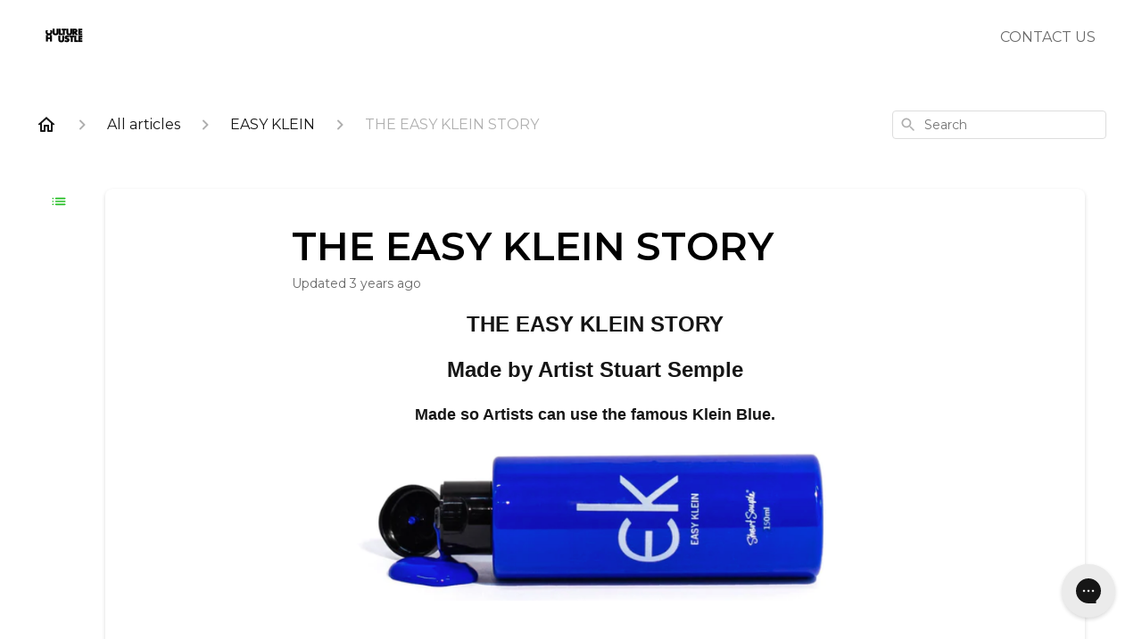

--- FILE ---
content_type: text/html; charset=utf-8
request_url: https://help.culturehustle.com/en-US/the-easy-klein-story-208368
body_size: 54445
content:
<!DOCTYPE html><html lang="en-US"><head><meta charSet="utf-8"/><meta name="viewport" content="width=device-width"/><link rel="preconnect" href="https://fonts.googleapis.com"/><link rel="preconnect" href="https://fonts.gstatic.com" crossorigin="anonymous"/><link rel="stylesheet" type="text/css" data-href="https://fonts.googleapis.com/css2?family=Montserrat:wght@400;500;600&amp;display=swap" data-optimized-fonts="true"/><title>THE EASY KLEIN STORY</title><meta property="og:title" content="THE EASY KLEIN STORY"/><meta name="description" content="THE EASY KLEIN STORY. Made by Artist Stuart Semple. Made so Artists can use the famous Klein Blue. In 1960 the artist Yves Klein registered the formulation for his iconic International Klein Blue (IKB), which meant other artists couldn’t use it. Now,"/><meta property="og:description" content="THE EASY KLEIN STORY. Made by Artist Stuart Semple. Made so Artists can use the famous Klein Blue. In 1960 the artist Yves Klein registered the formulation for his iconic International Klein Blue (IKB), which meant other artists couldn’t use it. Now,"/><meta property="og:type" content="website"/><meta property="og:locale" content="en-US"/><link rel="icon" sizes="1241x1241" type="image/png" href="https://attachments.gorgias.help/od1y/hc/yxrg/logo-07-c2a3bbe0-0565-4bfe-9d98-efc162219f92.png"/><link rel="shortcut icon" href="https://attachments.gorgias.help/od1y/hc/yxrg/logo-07-c2a3bbe0-0565-4bfe-9d98-efc162219f92.png"/><link rel="apple-touch-icon" href="https://attachments.gorgias.help/od1y/hc/yxrg/logo-07-c2a3bbe0-0565-4bfe-9d98-efc162219f92.png"/><link rel="canonical" href="https://help.culturehustle.com/en-US/the-easy-klein-story-208368"/><meta property="og:url" content="https://help.culturehustle.com/en-US/the-easy-klein-story-208368"/><link rel="stylesheet" href="https://cdn.jsdelivr.net/npm/froala-editor@4.0.5/css/froala_style.min.css" type="text/css"/><meta name="next-head-count" content="17"/><meta name="viewport" content="width=device-width, initial-scale=1, maximum-scale=2"/><link data-next-font="" rel="preconnect" href="/" crossorigin="anonymous"/><link rel="preload" href="https://assets.gorgias.help/38d78d49ec3b6b027f7b6a6cc6a90b96b89fd1bc/_next/static/css/d3490cb79108b8e0.css" as="style"/><link rel="stylesheet" href="https://assets.gorgias.help/38d78d49ec3b6b027f7b6a6cc6a90b96b89fd1bc/_next/static/css/d3490cb79108b8e0.css" data-n-g=""/><noscript data-n-css=""></noscript><script defer="" nomodule="" src="https://assets.gorgias.help/38d78d49ec3b6b027f7b6a6cc6a90b96b89fd1bc/_next/static/chunks/polyfills-42372ed130431b0a.js"></script><script src="https://assets.gorgias.help/38d78d49ec3b6b027f7b6a6cc6a90b96b89fd1bc/_next/static/chunks/webpack-611523f3a83ab8c3.js" defer=""></script><script src="https://assets.gorgias.help/38d78d49ec3b6b027f7b6a6cc6a90b96b89fd1bc/_next/static/chunks/framework-a32fdada02556615.js" defer=""></script><script src="https://assets.gorgias.help/38d78d49ec3b6b027f7b6a6cc6a90b96b89fd1bc/_next/static/chunks/main-925cbca6e80f447e.js" defer=""></script><script src="https://assets.gorgias.help/38d78d49ec3b6b027f7b6a6cc6a90b96b89fd1bc/_next/static/chunks/pages/_app-19b32671180c6aad.js" defer=""></script><script src="https://assets.gorgias.help/38d78d49ec3b6b027f7b6a6cc6a90b96b89fd1bc/_next/static/chunks/1903-23ff1ec26f31d34a.js" defer=""></script><script src="https://assets.gorgias.help/38d78d49ec3b6b027f7b6a6cc6a90b96b89fd1bc/_next/static/chunks/4096-6c8362c45ca7b523.js" defer=""></script><script src="https://assets.gorgias.help/38d78d49ec3b6b027f7b6a6cc6a90b96b89fd1bc/_next/static/chunks/2275-221429e919b006ed.js" defer=""></script><script src="https://assets.gorgias.help/38d78d49ec3b6b027f7b6a6cc6a90b96b89fd1bc/_next/static/chunks/8303-74dceabc329893cc.js" defer=""></script><script src="https://assets.gorgias.help/38d78d49ec3b6b027f7b6a6cc6a90b96b89fd1bc/_next/static/chunks/7799-e343243b1dfaa0b5.js" defer=""></script><script src="https://assets.gorgias.help/38d78d49ec3b6b027f7b6a6cc6a90b96b89fd1bc/_next/static/chunks/pages/%5BslugArticleId%5D-4e795cbb8bb6715b.js" defer=""></script><script src="https://assets.gorgias.help/38d78d49ec3b6b027f7b6a6cc6a90b96b89fd1bc/_next/static/Uk2RZGxnvI37g0yQJ-Nfp/_buildManifest.js" defer=""></script><script src="https://assets.gorgias.help/38d78d49ec3b6b027f7b6a6cc6a90b96b89fd1bc/_next/static/Uk2RZGxnvI37g0yQJ-Nfp/_ssgManifest.js" defer=""></script><link rel="stylesheet" href="https://fonts.googleapis.com/css2?family=Montserrat:wght@400;500;600&display=swap"/></head><body><div id="__next"><div class="ghc-app"><style data-emotion="css-global yvu5r5">:root{--ghc-primary-color:#25be25;--ghc-primary-font-family:"Montserrat";}html{line-height:1.15;-webkit-text-size-adjust:100%;}body{margin:0;}main{display:block;}h1{font-size:2em;margin:0.67em 0;}hr{box-sizing:content-box;height:0;overflow:visible;}pre{font-family:monospace,monospace;font-size:1em;}a{background-color:transparent;}abbr[title]{border-bottom:none;-webkit-text-decoration:underline;text-decoration:underline;-webkit-text-decoration:underline dotted;text-decoration:underline dotted;}b,strong{font-weight:bolder;}code,kbd,samp{font-family:monospace,monospace;font-size:1em;}small{font-size:80%;}sub,sup{font-size:75%;line-height:0;position:relative;vertical-align:baseline;}sub{bottom:-0.25em;}sup{top:-0.5em;}img{border-style:none;}button,input,optgroup,select,textarea{font-family:inherit;font-size:100%;line-height:1.15;margin:0;}button,input{overflow:visible;}button,select{text-transform:none;}button,[type="button"],[type="reset"],[type="submit"]{-webkit-appearance:button;}button::-moz-focus-inner,[type="button"]::-moz-focus-inner,[type="reset"]::-moz-focus-inner,[type="submit"]::-moz-focus-inner{border-style:none;padding:0;}button:-moz-focusring,[type="button"]:-moz-focusring,[type="reset"]:-moz-focusring,[type="submit"]:-moz-focusring{outline:1px dotted ButtonText;}fieldset{padding:0.35em 0.75em 0.625em;}legend{box-sizing:border-box;color:inherit;display:table;max-width:100%;padding:0;white-space:normal;}progress{vertical-align:baseline;}textarea{overflow:auto;}[type="checkbox"],[type="radio"]{box-sizing:border-box;padding:0;}[type="number"]::-webkit-inner-spin-button,[type="number"]::-webkit-outer-spin-button{height:auto;}[type="search"]{-webkit-appearance:textfield;outline-offset:-2px;}[type="search"]::-webkit-search-decoration{-webkit-appearance:none;}::-webkit-file-upload-button{-webkit-appearance:button;font:inherit;}details{display:block;}summary{display:-webkit-box;display:-webkit-list-item;display:-ms-list-itembox;display:list-item;}template{display:none;}[hidden]{display:none;}html{box-sizing:border-box;scroll-behavior:smooth;}*,*:before,*:after{box-sizing:inherit;}#nprogress .bar{background:#25be25!important;}#nprogress .peg{box-shadow:0 0 10px #25be25,0 0 5px #25be25;}#nprogress .spinner-icon{border-top-color:#25be25;border-left-color:#25be25;}.masonry-layout{display:-webkit-box;display:-webkit-flex;display:-ms-flexbox;display:flex;margin-left:-16px;width:auto;}@media (min-width: 768px){.masonry-layout{margin-right:40px;margin-left:40px;}}@media (min-width: 1240px){.masonry-layout{margin-right:0;margin-left:0;}}.masonry-layout_column{-webkit-background-clip:padding-box;background-clip:padding-box;}.masonry-layout_column:not(:first-child){padding-left:16px;}.masonry-layout_column>div{margin-bottom:16px;}</style><style data-emotion="css mk59p0">.css-mk59p0{min-height:100vh;display:-webkit-box;display:-webkit-flex;display:-ms-flexbox;display:flex;-webkit-flex-direction:column;-ms-flex-direction:column;flex-direction:column;-webkit-align-items:stretch;-webkit-box-align:stretch;-ms-flex-align:stretch;align-items:stretch;background-color:#FFFFFF;overflow-y:hidden;}</style><div class="ghc-main-wrapper css-mk59p0 e7zpaoq8"><style data-emotion="css 1xorig4">.css-1xorig4{position:-webkit-sticky;position:sticky;top:0;z-index:100;background-color:#FFFFFF;}</style><div class="ghc-header-wrapper css-1xorig4 e7zpaoq4"><style data-emotion="css umci57">.css-umci57{margin-right:16px;margin-left:16px;}@media (min-width: 568px){.css-umci57{margin-right:28px;margin-left:28px;}}@media (min-width: 768px){.css-umci57{margin-right:40px;margin-left:40px;}}@media (min-width: 1240px){.css-umci57{margin-left:0;margin-right:0;}}@media (min-width: 1240px){.css-umci57{margin-right:auto;margin-left:auto;width:100%;max-width:1200px;}}</style><style data-emotion="css 1pv47rk">.css-1pv47rk{display:-webkit-box;display:-webkit-flex;display:-ms-flexbox;display:flex;-webkit-flex-direction:row;-ms-flex-direction:row;flex-direction:row;-webkit-align-items:center;-webkit-box-align:center;-ms-flex-align:center;align-items:center;-webkit-box-pack:justify;-webkit-justify-content:space-between;justify-content:space-between;padding:20px 0;background-color:#FFFFFF;margin-right:16px;margin-left:16px;}@media (min-width: 1240px){.css-1pv47rk{padding:24px 0;}}@media (min-width: 568px){.css-1pv47rk{margin-right:28px;margin-left:28px;}}@media (min-width: 768px){.css-1pv47rk{margin-right:40px;margin-left:40px;}}@media (min-width: 1240px){.css-1pv47rk{margin-left:0;margin-right:0;}}@media (min-width: 1240px){.css-1pv47rk{margin-right:auto;margin-left:auto;width:100%;max-width:1200px;}}</style><header class="ghc-header-menu-container e7zpaoq3 css-1pv47rk e1fhn3j92" data-testid="header"><style data-emotion="css 1590xb2">.css-1590xb2{-webkit-flex:0 1 auto;-ms-flex:0 1 auto;flex:0 1 auto;height:32px;position:relative;-webkit-align-self:stretch;-ms-flex-item-align:stretch;align-self:stretch;margin:0;}@media (min-width: 320px){.css-1590xb2{max-width:calc(100% - 40px);}}@media (min-width: 568px){.css-1590xb2{max-width:initial;}}@media (min-width: 1240px){.css-1590xb2{overflow:hidden;}}</style><div class="ghc-brand-container css-1590xb2 e1e45vw83"><style data-emotion="css 47xh8o">.css-47xh8o{-webkit-text-decoration:none;text-decoration:none;color:inherit;cursor:pointer;}</style><a class="css-47xh8o e1e45vw80" href="/en-US"><style data-emotion="css 1jzv44t">.css-1jzv44t{object-fit:contain;object-position:left center;height:100%;width:auto;max-width:100%;}</style><img alt="culturehustle logo" loading="lazy" width="180" height="32" decoding="async" data-nimg="1" class="css-1jzv44t e1e45vw81" style="color:transparent" sizes="180px" srcSet="https://attachments.gorgias.help/cdn-cgi/image/quality=100,width=16/https://attachments.gorgias.help/od1y/hc/yxrg/crop_namemark-17-0cd07772-6443-4a73-9cfb-ffc928db8012.png 16w, https://attachments.gorgias.help/cdn-cgi/image/quality=100,width=32/https://attachments.gorgias.help/od1y/hc/yxrg/crop_namemark-17-0cd07772-6443-4a73-9cfb-ffc928db8012.png 32w, https://attachments.gorgias.help/cdn-cgi/image/quality=100,width=48/https://attachments.gorgias.help/od1y/hc/yxrg/crop_namemark-17-0cd07772-6443-4a73-9cfb-ffc928db8012.png 48w, https://attachments.gorgias.help/cdn-cgi/image/quality=100,width=64/https://attachments.gorgias.help/od1y/hc/yxrg/crop_namemark-17-0cd07772-6443-4a73-9cfb-ffc928db8012.png 64w, https://attachments.gorgias.help/cdn-cgi/image/quality=100,width=96/https://attachments.gorgias.help/od1y/hc/yxrg/crop_namemark-17-0cd07772-6443-4a73-9cfb-ffc928db8012.png 96w, https://attachments.gorgias.help/cdn-cgi/image/quality=100,width=128/https://attachments.gorgias.help/od1y/hc/yxrg/crop_namemark-17-0cd07772-6443-4a73-9cfb-ffc928db8012.png 128w, https://attachments.gorgias.help/cdn-cgi/image/quality=100,width=256/https://attachments.gorgias.help/od1y/hc/yxrg/crop_namemark-17-0cd07772-6443-4a73-9cfb-ffc928db8012.png 256w, https://attachments.gorgias.help/cdn-cgi/image/quality=100,width=384/https://attachments.gorgias.help/od1y/hc/yxrg/crop_namemark-17-0cd07772-6443-4a73-9cfb-ffc928db8012.png 384w, https://attachments.gorgias.help/cdn-cgi/image/quality=100,width=640/https://attachments.gorgias.help/od1y/hc/yxrg/crop_namemark-17-0cd07772-6443-4a73-9cfb-ffc928db8012.png 640w, https://attachments.gorgias.help/cdn-cgi/image/quality=100,width=750/https://attachments.gorgias.help/od1y/hc/yxrg/crop_namemark-17-0cd07772-6443-4a73-9cfb-ffc928db8012.png 750w, https://attachments.gorgias.help/cdn-cgi/image/quality=100,width=828/https://attachments.gorgias.help/od1y/hc/yxrg/crop_namemark-17-0cd07772-6443-4a73-9cfb-ffc928db8012.png 828w, https://attachments.gorgias.help/cdn-cgi/image/quality=100,width=1080/https://attachments.gorgias.help/od1y/hc/yxrg/crop_namemark-17-0cd07772-6443-4a73-9cfb-ffc928db8012.png 1080w, https://attachments.gorgias.help/cdn-cgi/image/quality=100,width=1200/https://attachments.gorgias.help/od1y/hc/yxrg/crop_namemark-17-0cd07772-6443-4a73-9cfb-ffc928db8012.png 1200w, https://attachments.gorgias.help/cdn-cgi/image/quality=100,width=1920/https://attachments.gorgias.help/od1y/hc/yxrg/crop_namemark-17-0cd07772-6443-4a73-9cfb-ffc928db8012.png 1920w, https://attachments.gorgias.help/cdn-cgi/image/quality=100,width=2048/https://attachments.gorgias.help/od1y/hc/yxrg/crop_namemark-17-0cd07772-6443-4a73-9cfb-ffc928db8012.png 2048w, https://attachments.gorgias.help/cdn-cgi/image/quality=100,width=3840/https://attachments.gorgias.help/od1y/hc/yxrg/crop_namemark-17-0cd07772-6443-4a73-9cfb-ffc928db8012.png 3840w" src="https://attachments.gorgias.help/cdn-cgi/image/quality=100,width=3840/https://attachments.gorgias.help/od1y/hc/yxrg/crop_namemark-17-0cd07772-6443-4a73-9cfb-ffc928db8012.png"/></a></div><style data-emotion="css 149qw3v">.css-149qw3v{display:none;text-align:right;}@media (min-width: 1240px){.css-149qw3v{display:grid;grid-gap:8px;grid-template-columns:repeat(1, auto);}}</style><nav data-testid="header-nav-items" aria-label="Primary menu" class="css-149qw3v e1fhn3j90"><style data-emotion="css 1o1fut0">.css-1o1fut0{font-family:var(--ghc-primary-font-family),sans-serif;-webkit-font-smoothing:antialiased;-moz-osx-font-smoothing:grayscale;font-style:normal;font-weight:normal;font-size:16px;line-height:24px;-webkit-text-decoration:none;text-decoration:none;padding:6px 12px;color:#6A6A6A;-webkit-transition:color 200ms linear;transition:color 200ms linear;}.css-1o1fut0:hover,.css-1o1fut0:active{color:#161616;}</style><a href="https://help.culturehustle.com/en-US/contact" target="_blank" class="css-1o1fut0 e1zzhym0">CONTACT US </a></nav><style data-emotion="css f1ydhg">.css-f1ydhg{fill:#6A6A6A;}@media (min-width: 1240px){.css-f1ydhg{display:none;}}</style><svg width="24" height="24" viewBox="0 0 24 24" fill="#161616" xmlns="http://www.w3.org/2000/svg" data-testid="header-mobile-menu-icon" aria-hidden="true" class="css-f1ydhg e1fhn3j91"><path d="M4 18H20C20.55 18 21 17.55 21 17C21 16.45 20.55 16 20 16H4C3.45 16 3 16.45 3 17C3 17.55 3.45 18 4 18ZM4 13H20C20.55 13 21 12.55 21 12C21 11.45 20.55 11 20 11H4C3.45 11 3 11.45 3 12C3 12.55 3.45 13 4 13ZM3 7C3 7.55 3.45 8 4 8H20C20.55 8 21 7.55 21 7C21 6.45 20.55 6 20 6H4C3.45 6 3 6.45 3 7Z"></path></svg><style data-emotion="css ukedaw">.css-ukedaw{display:none;background-color:#FFFFFF;position:fixed;height:100%;left:0;right:0;top:0;bottom:0;width:100%;}@media (min-width: 1240px){.css-ukedaw{display:none;}}</style><div class="css-ukedaw e1sdkc694" data-testid="mobile-menu"><style data-emotion="css rtyqw0">.css-rtyqw0{display:-webkit-box;display:-webkit-flex;display:-ms-flexbox;display:flex;-webkit-flex-direction:row;-ms-flex-direction:row;flex-direction:row;-webkit-align-items:center;-webkit-box-align:center;-ms-flex-align:center;align-items:center;-webkit-box-pack:justify;-webkit-justify-content:space-between;justify-content:space-between;padding:20px 0;background-color:#FFFFFF;margin-right:16px;margin-left:16px;}@media (min-width: 568px){.css-rtyqw0{margin-right:28px;margin-left:28px;}}@media (min-width: 768px){.css-rtyqw0{margin-right:40px;margin-left:40px;}}@media (min-width: 1240px){.css-rtyqw0{margin-left:0;margin-right:0;}}@media (min-width: 1240px){.css-rtyqw0{margin-right:auto;margin-left:auto;width:100%;max-width:1200px;}}</style><div class="e7zpaoq3 css-rtyqw0 e1zzhym1"><div class="ghc-brand-container css-1590xb2 e1e45vw83"><a class="css-47xh8o e1e45vw80" href="/en-US"><img alt="culturehustle logo" loading="lazy" width="180" height="32" decoding="async" data-nimg="1" class="css-1jzv44t e1e45vw81" style="color:transparent" sizes="180px" srcSet="https://attachments.gorgias.help/cdn-cgi/image/quality=100,width=16/https://attachments.gorgias.help/od1y/hc/yxrg/crop_namemark-17-0cd07772-6443-4a73-9cfb-ffc928db8012.png 16w, https://attachments.gorgias.help/cdn-cgi/image/quality=100,width=32/https://attachments.gorgias.help/od1y/hc/yxrg/crop_namemark-17-0cd07772-6443-4a73-9cfb-ffc928db8012.png 32w, https://attachments.gorgias.help/cdn-cgi/image/quality=100,width=48/https://attachments.gorgias.help/od1y/hc/yxrg/crop_namemark-17-0cd07772-6443-4a73-9cfb-ffc928db8012.png 48w, https://attachments.gorgias.help/cdn-cgi/image/quality=100,width=64/https://attachments.gorgias.help/od1y/hc/yxrg/crop_namemark-17-0cd07772-6443-4a73-9cfb-ffc928db8012.png 64w, https://attachments.gorgias.help/cdn-cgi/image/quality=100,width=96/https://attachments.gorgias.help/od1y/hc/yxrg/crop_namemark-17-0cd07772-6443-4a73-9cfb-ffc928db8012.png 96w, https://attachments.gorgias.help/cdn-cgi/image/quality=100,width=128/https://attachments.gorgias.help/od1y/hc/yxrg/crop_namemark-17-0cd07772-6443-4a73-9cfb-ffc928db8012.png 128w, https://attachments.gorgias.help/cdn-cgi/image/quality=100,width=256/https://attachments.gorgias.help/od1y/hc/yxrg/crop_namemark-17-0cd07772-6443-4a73-9cfb-ffc928db8012.png 256w, https://attachments.gorgias.help/cdn-cgi/image/quality=100,width=384/https://attachments.gorgias.help/od1y/hc/yxrg/crop_namemark-17-0cd07772-6443-4a73-9cfb-ffc928db8012.png 384w, https://attachments.gorgias.help/cdn-cgi/image/quality=100,width=640/https://attachments.gorgias.help/od1y/hc/yxrg/crop_namemark-17-0cd07772-6443-4a73-9cfb-ffc928db8012.png 640w, https://attachments.gorgias.help/cdn-cgi/image/quality=100,width=750/https://attachments.gorgias.help/od1y/hc/yxrg/crop_namemark-17-0cd07772-6443-4a73-9cfb-ffc928db8012.png 750w, https://attachments.gorgias.help/cdn-cgi/image/quality=100,width=828/https://attachments.gorgias.help/od1y/hc/yxrg/crop_namemark-17-0cd07772-6443-4a73-9cfb-ffc928db8012.png 828w, https://attachments.gorgias.help/cdn-cgi/image/quality=100,width=1080/https://attachments.gorgias.help/od1y/hc/yxrg/crop_namemark-17-0cd07772-6443-4a73-9cfb-ffc928db8012.png 1080w, https://attachments.gorgias.help/cdn-cgi/image/quality=100,width=1200/https://attachments.gorgias.help/od1y/hc/yxrg/crop_namemark-17-0cd07772-6443-4a73-9cfb-ffc928db8012.png 1200w, https://attachments.gorgias.help/cdn-cgi/image/quality=100,width=1920/https://attachments.gorgias.help/od1y/hc/yxrg/crop_namemark-17-0cd07772-6443-4a73-9cfb-ffc928db8012.png 1920w, https://attachments.gorgias.help/cdn-cgi/image/quality=100,width=2048/https://attachments.gorgias.help/od1y/hc/yxrg/crop_namemark-17-0cd07772-6443-4a73-9cfb-ffc928db8012.png 2048w, https://attachments.gorgias.help/cdn-cgi/image/quality=100,width=3840/https://attachments.gorgias.help/od1y/hc/yxrg/crop_namemark-17-0cd07772-6443-4a73-9cfb-ffc928db8012.png 3840w" src="https://attachments.gorgias.help/cdn-cgi/image/quality=100,width=3840/https://attachments.gorgias.help/od1y/hc/yxrg/crop_namemark-17-0cd07772-6443-4a73-9cfb-ffc928db8012.png"/></a></div><style data-emotion="css 1cliq51">.css-1cliq51{fill:#6A6A6A;}</style><svg width="24" height="24" viewBox="0 0 24 24" fill="#161616" xmlns="http://www.w3.org/2000/svg" class="css-1cliq51 e1sdkc692"><path d="M18.3002 5.71022C17.9102 5.32022 17.2802 5.32022 16.8902 5.71022L12.0002 10.5902L7.11022 5.70021C6.72022 5.31021 6.09021 5.31021 5.70021 5.70021C5.31021 6.09021 5.31021 6.72022 5.70021 7.11022L10.5902 12.0002L5.70021 16.8902C5.31021 17.2802 5.31021 17.9102 5.70021 18.3002C6.09021 18.6902 6.72022 18.6902 7.11022 18.3002L12.0002 13.4102L16.8902 18.3002C17.2802 18.6902 17.9102 18.6902 18.3002 18.3002C18.6902 17.9102 18.6902 17.2802 18.3002 16.8902L13.4102 12.0002L18.3002 7.11022C18.6802 6.73022 18.6802 6.09022 18.3002 5.71022Z"></path></svg></div><style data-emotion="css sirhaf">.css-sirhaf{display:grid;grid-gap:8px;padding:16px;}</style><nav class="css-sirhaf e1sdkc693"><a href="https://help.culturehustle.com/en-US/contact" target="_blank" class="css-1o1fut0 e1zzhym0">CONTACT US </a></nav><style data-emotion="css c4j36v">.css-c4j36v{margin-block-start:4px;margin-block-end:4px;border:0;height:1px;background:#DDDDDD;}</style><hr class="css-c4j36v e1sdkc690"/><nav class="css-sirhaf e1sdkc693"><style data-emotion="css 1x1th0d">.css-1x1th0d{font-family:var(--ghc-primary-font-family),sans-serif;-webkit-font-smoothing:antialiased;-moz-osx-font-smoothing:grayscale;font-style:normal;font-weight:normal;font-size:16px;line-height:24px;-webkit-text-decoration:none;text-decoration:none;padding:6px 12px;color:#6A6A6A;-webkit-transition:color 200ms linear;transition:color 200ms linear;border:none;background:none;display:-webkit-box;display:-webkit-flex;display:-ms-flexbox;display:flex;gap:4px;-webkit-align-items:center;-webkit-box-align:center;-ms-flex-align:center;align-items:center;}.css-1x1th0d:hover,.css-1x1th0d:active{color:#161616;}</style><button class="css-1x1th0d e1sdkc691"><style data-emotion="css 19hyj68">.css-19hyj68{position:relative;height:1em;width:1em;}</style><div class="css-19hyj68 e1u3bja70"><img alt="English (US)" decoding="async" data-nimg="fill" style="position:absolute;height:100%;width:100%;left:0;top:0;right:0;bottom:0;color:transparent" src="[data-uri]"/></div> <!-- -->English (US)</button></nav></div></header></div><style data-emotion="css m8poij">.css-m8poij{margin-right:16px;margin-left:16px;}@media (min-width: 568px){.css-m8poij{margin-right:28px;margin-left:28px;}}@media (min-width: 768px){.css-m8poij{margin-right:40px;margin-left:40px;}}@media (min-width: 1240px){.css-m8poij{margin-left:0;margin-right:0;}}@media (min-width: 1240px){.css-m8poij{margin:auto;width:100%;max-width:1200px;}}</style><div class="css-m8poij e7zpaoq7"></div><style data-emotion="css 1wqde3n">.css-1wqde3n{-webkit-flex:1;-ms-flex:1;flex:1;display:-webkit-box;display:-webkit-flex;display:-ms-flexbox;display:flex;-webkit-flex-direction:column;-ms-flex-direction:column;flex-direction:column;position:relative;margin:0;}@media (min-width: 768px){.css-1wqde3n{margin:16px 0 56px;-webkit-box-pack:initial;-ms-flex-pack:initial;-webkit-justify-content:initial;justify-content:initial;}}@media (min-width: 1240px){.css-1wqde3n{width:100%;margin:24px auto 56px;max-width:1200px;}}</style><div class="ghc-main-content-container css-1wqde3n e7zpaoq6"><style data-emotion="css 1yd23ty">.css-1yd23ty{margin-right:16px;margin-left:16px;}@media (min-width: 568px){.css-1yd23ty{margin-right:28px;margin-left:28px;}}@media (min-width: 768px){.css-1yd23ty{margin-right:40px;margin-left:40px;}}@media (min-width: 1240px){.css-1yd23ty{margin-left:0;margin-right:0;}}@media (min-width: 768px){.css-1yd23ty{margin-bottom:16px;}}</style><div class="css-1yd23ty e9fe0vc5"><style data-emotion="css zy42vf">.css-zy42vf{display:-webkit-box;display:-webkit-flex;display:-ms-flexbox;display:flex;-webkit-box-flex-wrap:wrap;-webkit-flex-wrap:wrap;-ms-flex-wrap:wrap;flex-wrap:wrap;-webkit-box-pack:justify;-webkit-justify-content:space-between;justify-content:space-between;-webkit-align-items:center;-webkit-box-align:center;-ms-flex-align:center;align-items:center;min-height:64px;padding-bottom:16px;}@media (min-width: 768px){.css-zy42vf{-webkit-box-flex-wrap:initial;-webkit-flex-wrap:initial;-ms-flex-wrap:initial;flex-wrap:initial;-webkit-box-pack:initial;-ms-flex-pack:initial;-webkit-justify-content:initial;justify-content:initial;-webkit-align-items:initial;-webkit-box-align:initial;-ms-flex-align:initial;align-items:initial;display:grid;grid-template-columns:1fr 240px;}}</style><div class="css-zy42vf e9fe0vc4"><style data-emotion="css 4n65xp">.css-4n65xp{display:-webkit-box;display:-webkit-flex;display:-ms-flexbox;display:flex;-webkit-box-flex-wrap:wrap;-webkit-flex-wrap:wrap;-ms-flex-wrap:wrap;flex-wrap:wrap;-webkit-box-pack:justify;-webkit-justify-content:space-between;justify-content:space-between;-webkit-align-items:center;-webkit-box-align:center;-ms-flex-align:center;align-items:center;}</style><div class="css-4n65xp e9fe0vc3"><style data-emotion="css 1v3caum">.css-1v3caum{padding-top:16px;}</style><style data-emotion="css 1j8ix88">.css-1j8ix88{-webkit-flex:1 0 auto;-ms-flex:1 0 auto;flex:1 0 auto;display:-webkit-box;display:-webkit-flex;display:-ms-flexbox;display:flex;-webkit-flex-direction:row;-ms-flex-direction:row;flex-direction:row;-webkit-box-flex-wrap:wrap;-webkit-flex-wrap:wrap;-ms-flex-wrap:wrap;flex-wrap:wrap;-webkit-align-items:center;-webkit-box-align:center;-ms-flex-align:center;align-items:center;max-width:100%;margin-bottom:-16px;padding-top:16px;}.css-1j8ix88>*{margin-bottom:16px;}</style><nav class="ghc-breadcrumbs-container e9fe0vc1 css-1j8ix88 ecpqs3l3" aria-label="Breadcrumb"><a class="ghc-breadcrumbs-home" style="height:24px;width:24px;margin-right:16px" href="/en-US"><style data-emotion="css 1skx4g">.css-1skx4g{cursor:pointer;vertical-align:top;}</style><svg width="24" height="24" viewBox="0 0 24 24" fill="#161616" xmlns="http://www.w3.org/2000/svg" aria-hidden="true" class="css-1skx4g ecpqs3l0"><path d="M11.9998 5.69017L16.8343 10.0412C16.9396 10.136 16.9998 10.2711 16.9998 10.4129V18.0002H14.9998V12.5002C14.9998 12.224 14.7759 12.0002 14.4998 12.0002H9.49978C9.22364 12.0002 8.99978 12.224 8.99978 12.5002V18.0002H6.99978V10.4129C6.99978 10.2711 7.05994 10.136 7.1653 10.0412L11.9998 5.69017ZM12.3343 3.3012C12.1441 3.13007 11.8555 3.13007 11.6653 3.3012L2.96828 11.1285C2.62767 11.4351 2.84452 12.0002 3.30276 12.0002H4.99978V19.0002C4.99978 19.5525 5.4475 20.0002 5.99978 20.0002H9.99978C10.5521 20.0002 10.9998 19.5525 10.9998 19.0002V14.0002H12.9998V19.0002C12.9998 19.5525 13.4475 20.0002 13.9998 20.0002H17.9998C18.5521 20.0002 18.9998 19.5525 18.9998 19.0002V12.0002H20.6968C21.155 12.0002 21.3719 11.4351 21.0313 11.1285L12.3343 3.3012Z"></path></svg></a><style data-emotion="css 5z3jtg">.css-5z3jtg{margin-right:16px;display:-webkit-box;display:-webkit-flex;display:-ms-flexbox;display:flex;-webkit-flex-direction:row;-ms-flex-direction:row;flex-direction:row;-webkit-align-items:center;-webkit-box-align:center;-ms-flex-align:center;align-items:center;}</style><div class="ghc-breadcrumbs-item css-5z3jtg ecpqs3l2"><style data-emotion="css o7nnmj">.css-o7nnmj{margin-right:16px;}</style><style data-emotion="css 1vt6q91">.css-1vt6q91{fill:#AFAFAF;-webkit-transform:rotate(0deg);-moz-transform:rotate(0deg);-ms-transform:rotate(0deg);transform:rotate(0deg);margin-right:16px;}</style><svg width="24" height="24" viewBox="0 0 24 24" fill="#6A6A6A" xmlns="http://www.w3.org/2000/svg" facing="right" aria-hidden="true" class="ecpqs3l1 css-1vt6q91 e18qeao70"><path d="M9.29006 15.8805L13.1701 12.0005L9.29006 8.12047C8.90006 7.73047 8.90006 7.10047 9.29006 6.71047C9.68006 6.32047 10.3101 6.32047 10.7001 6.71047L15.2901 11.3005C15.6801 11.6905 15.6801 12.3205 15.2901 12.7105L10.7001 17.3005C10.3101 17.6905 9.68006 17.6905 9.29006 17.3005C8.91006 16.9105 8.90006 16.2705 9.29006 15.8805Z"></path></svg><style data-emotion="css g65o95">.css-g65o95{-webkit-text-decoration:none;text-decoration:none;}</style><a class="css-g65o95 e1vnn2d20" href="/en-US/articles"><style data-emotion="css 1v0mfn2">.css-1v0mfn2{font-family:var(--ghc-primary-font-family),sans-serif;-webkit-font-smoothing:antialiased;-moz-osx-font-smoothing:grayscale;font-size:16px;font-style:normal;font-weight:400;line-height:24px;letter-spacing:0px;color:#161616;}</style><span class="css-1v0mfn2 e1vnn2d21">All articles</span></a></div><div class="ghc-breadcrumbs-item css-5z3jtg ecpqs3l2"><svg width="24" height="24" viewBox="0 0 24 24" fill="#6A6A6A" xmlns="http://www.w3.org/2000/svg" facing="right" aria-hidden="true" class="ecpqs3l1 css-1vt6q91 e18qeao70"><path d="M9.29006 15.8805L13.1701 12.0005L9.29006 8.12047C8.90006 7.73047 8.90006 7.10047 9.29006 6.71047C9.68006 6.32047 10.3101 6.32047 10.7001 6.71047L15.2901 11.3005C15.6801 11.6905 15.6801 12.3205 15.2901 12.7105L10.7001 17.3005C10.3101 17.6905 9.68006 17.6905 9.29006 17.3005C8.91006 16.9105 8.90006 16.2705 9.29006 15.8805Z"></path></svg><a class="css-g65o95 e1vnn2d20" href="/en-US/articles/easy-klein-61004"><span class="css-1v0mfn2 e1vnn2d21">EASY KLEIN</span></a></div><div class="ghc-breadcrumbs-item css-5z3jtg ecpqs3l2"><svg width="24" height="24" viewBox="0 0 24 24" fill="#6A6A6A" xmlns="http://www.w3.org/2000/svg" facing="right" aria-hidden="true" class="ecpqs3l1 css-1vt6q91 e18qeao70"><path d="M9.29006 15.8805L13.1701 12.0005L9.29006 8.12047C8.90006 7.73047 8.90006 7.10047 9.29006 6.71047C9.68006 6.32047 10.3101 6.32047 10.7001 6.71047L15.2901 11.3005C15.6801 11.6905 15.6801 12.3205 15.2901 12.7105L10.7001 17.3005C10.3101 17.6905 9.68006 17.6905 9.29006 17.3005C8.91006 16.9105 8.90006 16.2705 9.29006 15.8805Z"></path></svg><style data-emotion="css 1pp9xez">.css-1pp9xez{font-family:var(--ghc-primary-font-family),sans-serif;-webkit-font-smoothing:antialiased;-moz-osx-font-smoothing:grayscale;font-size:16px;font-style:normal;font-weight:400;line-height:24px;letter-spacing:0px;color:#AFAFAF;}</style><span class="css-1pp9xez e1vnn2d21">THE EASY KLEIN STORY</span></div></nav></div><style data-emotion="css 1sh5uvj">.css-1sh5uvj{-webkit-flex:1 0 240px;-ms-flex:1 0 240px;flex:1 0 240px;padding-top:16px;}@media (min-width: 568px){.css-1sh5uvj{max-width:240px;}}</style><style data-emotion="css o5rpzk">.css-o5rpzk{position:relative;min-width:240px;-webkit-flex:1 0 240px;-ms-flex:1 0 240px;flex:1 0 240px;padding-top:16px;}@media (min-width: 568px){.css-o5rpzk{max-width:240px;}}</style><div class="e9fe0vc0 css-o5rpzk e1ud3o2f10"><style data-emotion="css vuxxad">.css-vuxxad{width:100%;height:32px;position:relative;}</style><div class="css-vuxxad e1ud3o2f9"><style data-emotion="css 1gaq6r2">.css-1gaq6r2{position:absolute;z-index:1;width:100%;border-radius:4px;background:#FFFFFF;padding:6px 8px;}.css-1gaq6r2::after{content:'';background:#FFFFFF;position:absolute;z-index:-1;top:0;left:0;width:100%;height:100%;border-radius:4px;border-style:solid;border-color:#DDDDDD;border-width:1px;}.css-1gaq6r2::after[aria-expanded='true']::after{border-width:2px;}</style><div role="combobox" aria-expanded="false" aria-haspopup="listbox" aria-labelledby="algolia-search-combobox-label" class="css-1gaq6r2 e1ud3o2f8"><style data-emotion="css 8xhv84">.css-8xhv84{width:100%;display:-webkit-box;display:-webkit-flex;display:-ms-flexbox;display:flex;}</style><form action="" novalidate="" role="search" class="css-8xhv84 e1ud3o2f7"><style data-emotion="css 10pl228">.css-10pl228{width:20px;height:20px;padding:0;border:0;background:none;}.css-10pl228 svg{width:20px;height:20px;overflow:inherit;vertical-align:top;}</style><div aria-hidden="true" class="css-10pl228 e1ud3o2f12"><style data-emotion="css r01nf4">.css-r01nf4 path{fill:#AFAFAF;}</style><svg width="24" height="24" viewBox="0 0 24 24" fill="none" xmlns="http://www.w3.org/2000/svg" class="css-r01nf4 e1ud3o2f4"><path d="M15.5001 14H14.7101L14.4301 13.73C15.6301 12.33 16.2501 10.42 15.9101 8.39002C15.4401 5.61002 13.1201 3.39002 10.3201 3.05002C6.09014 2.53002 2.53014 6.09001 3.05014 10.32C3.39014 13.12 5.61014 15.44 8.39014 15.91C10.4201 16.25 12.3301 15.63 13.7301 14.43L14.0001 14.71V15.5L18.2501 19.75C18.6601 20.16 19.3301 20.16 19.7401 19.75C20.1501 19.34 20.1501 18.67 19.7401 18.26L15.5001 14ZM9.50014 14C7.01014 14 5.00014 11.99 5.00014 9.50002C5.00014 7.01002 7.01014 5.00002 9.50014 5.00002C11.9901 5.00002 14.0001 7.01002 14.0001 9.50002C14.0001 11.99 11.9901 14 9.50014 14Z" fill="#161616"></path></svg></div><style data-emotion="css 1ixuqoh">.css-1ixuqoh{clip:rect(1px, 1px, 1px, 1px);-webkit-clip-path:inset(50%);clip-path:inset(50%);height:1px;width:1px;margin:-1px;overflow:hidden;padding:0;position:absolute;}</style><label id="algolia-search-combobox-label" for="algolia-search-combobox-input" class="css-1ixuqoh e1ud3o2f11">Search</label><style data-emotion="css xufeo3">.css-xufeo3{width:100%;margin:0 8px;font-family:var(--ghc-primary-font-family),sans-serif;-webkit-font-smoothing:antialiased;-moz-osx-font-smoothing:grayscale;font-size:14px;line-height:20px;-webkit-appearance:none;-moz-appearance:none;-ms-appearance:none;appearance:none;border:none;outline:none;padding:0;background-color:white;}.css-xufeo3::-webkit-search-cancel-button{-webkit-appearance:none;}</style><input aria-autocomplete="both" aria-labelledby="algolia-search-combobox-label" id="algolia-search-combobox-input" autoComplete="off" autoCorrect="off" autoCapitalize="off" enterKeyHint="search" spellcheck="false" placeholder="Search" maxLength="512" type="search" class="css-xufeo3 e1ud3o2f6" value=""/></form></div></div></div></div></div><style data-emotion="css 10ka66o">.css-10ka66o{display:-webkit-box;display:-webkit-flex;display:-ms-flexbox;display:flex;-webkit-flex-direction:column;-ms-flex-direction:column;flex-direction:column;-webkit-box-flex:1;-webkit-flex-grow:1;-ms-flex-positive:1;flex-grow:1;}@media (min-width: 1240px){.css-10ka66o{-webkit-flex-direction:row;-ms-flex-direction:row;flex-direction:row;}}</style><div class="ghc-with-navigation-sidebar-v2 css-10ka66o e15e7tjv6"><style data-emotion="css 1wy1qtd">.css-1wy1qtd{margin-left:16px;}@media (min-width: 568px){.css-1wy1qtd{margin-left:24px;}}@media (min-width: 768px){.css-1wy1qtd{margin-left:64px;}}@media (min-width: 1240px){.css-1wy1qtd{margin-left:7.7px;display:block;}}</style><div class="css-1wy1qtd e15e7tjv2"><style data-emotion="css hxq15f">.css-hxq15f{margin-right:10.5px;margin-top:20px;min-width:36px;min-height:36px;display:none;position:-webkit-sticky;position:sticky;top:100px;}.css-hxq15f:hover{cursor:pointer;}@media (min-width: 1240px){.css-hxq15f{display:inline-block;}}</style><div class="ghc-open-navigation-sidebar css-hxq15f e17yqjk03"><style data-emotion="css ixolil">.css-ixolil{width:36px;height:36px;display:inline-block;position:absolute;top:0;left:0;}</style><div class="css-ixolil e17yqjk01"><style data-emotion="css 1z0j71d">.css-1z0j71d{position:absolute;top:50%;left:50%;-webkit-transform:translate(-50%, -50%);-moz-transform:translate(-50%, -50%);-ms-transform:translate(-50%, -50%);transform:translate(-50%, -50%);fill:#25be25;width:16px;height:16px;}</style><svg width="15" height="8.33" viewBox="0 0 16 10" xmlns="http://www.w3.org/2000/svg" aria-hidden="true" class="css-1z0j71d e17yqjk00"><path d="M1.33333 5.83398C1.79167 5.83398 2.16667 5.45898 2.16667 5.00065C2.16667 4.54232 1.79167 4.16732 1.33333 4.16732C0.875 4.16732 0.5 4.54232 0.5 5.00065C0.5 5.45898 0.875 5.83398 1.33333 5.83398ZM1.33333 9.16732C1.79167 9.16732 2.16667 8.79232 2.16667 8.33398C2.16667 7.87565 1.79167 7.50065 1.33333 7.50065C0.875 7.50065 0.5 7.87565 0.5 8.33398C0.5 8.79232 0.875 9.16732 1.33333 9.16732ZM1.33333 2.50065C1.79167 2.50065 2.16667 2.12565 2.16667 1.66732C2.16667 1.20898 1.79167 0.833984 1.33333 0.833984C0.875 0.833984 0.5 1.20898 0.5 1.66732C0.5 2.12565 0.875 2.50065 1.33333 2.50065ZM4.66667 5.83398H14.6667C15.125 5.83398 15.5 5.45898 15.5 5.00065C15.5 4.54232 15.125 4.16732 14.6667 4.16732H4.66667C4.20833 4.16732 3.83333 4.54232 3.83333 5.00065C3.83333 5.45898 4.20833 5.83398 4.66667 5.83398ZM4.66667 9.16732H14.6667C15.125 9.16732 15.5 8.79232 15.5 8.33398C15.5 7.87565 15.125 7.50065 14.6667 7.50065H4.66667C4.20833 7.50065 3.83333 7.87565 3.83333 8.33398C3.83333 8.79232 4.20833 9.16732 4.66667 9.16732ZM3.83333 1.66732C3.83333 2.12565 4.20833 2.50065 4.66667 2.50065H14.6667C15.125 2.50065 15.5 2.12565 15.5 1.66732C15.5 1.20898 15.125 0.833984 14.6667 0.833984H4.66667C4.20833 0.833984 3.83333 1.20898 3.83333 1.66732ZM1.33333 5.83398C1.79167 5.83398 2.16667 5.45898 2.16667 5.00065C2.16667 4.54232 1.79167 4.16732 1.33333 4.16732C0.875 4.16732 0.5 4.54232 0.5 5.00065C0.5 5.45898 0.875 5.83398 1.33333 5.83398ZM1.33333 9.16732C1.79167 9.16732 2.16667 8.79232 2.16667 8.33398C2.16667 7.87565 1.79167 7.50065 1.33333 7.50065C0.875 7.50065 0.5 7.87565 0.5 8.33398C0.5 8.79232 0.875 9.16732 1.33333 9.16732ZM1.33333 2.50065C1.79167 2.50065 2.16667 2.12565 2.16667 1.66732C2.16667 1.20898 1.79167 0.833984 1.33333 0.833984C0.875 0.833984 0.5 1.20898 0.5 1.66732C0.5 2.12565 0.875 2.50065 1.33333 2.50065ZM4.66667 5.83398H14.6667C15.125 5.83398 15.5 5.45898 15.5 5.00065C15.5 4.54232 15.125 4.16732 14.6667 4.16732H4.66667C4.20833 4.16732 3.83333 4.54232 3.83333 5.00065C3.83333 5.45898 4.20833 5.83398 4.66667 5.83398ZM4.66667 9.16732H14.6667C15.125 9.16732 15.5 8.79232 15.5 8.33398C15.5 7.87565 15.125 7.50065 14.6667 7.50065H4.66667C4.20833 7.50065 3.83333 7.87565 3.83333 8.33398C3.83333 8.79232 4.20833 9.16732 4.66667 9.16732ZM3.83333 1.66732C3.83333 2.12565 4.20833 2.50065 4.66667 2.50065H14.6667C15.125 2.50065 15.5 2.12565 15.5 1.66732C15.5 1.20898 15.125 0.833984 14.6667 0.833984H4.66667C4.20833 0.833984 3.83333 1.20898 3.83333 1.66732Z"></path></svg></div><style data-emotion="css id9huh">.css-id9huh{font-family:var(--ghc-primary-font-family),sans-serif;-webkit-font-smoothing:antialiased;-moz-osx-font-smoothing:grayscale;display:inline-block;font-style:normal;font-weight:500;font-size:16px;line-height:36px;height:36px;margin-left:42px;color:#25be25;}@media (min-width: 1240px){.css-id9huh{display:none;}}</style><div class="css-id9huh e17yqjk02">All articles</div></div></div><style data-emotion="css 1bax7q2">.css-1bax7q2{-webkit-box-flex:1;-webkit-flex-grow:1;-ms-flex-positive:1;flex-grow:1;padding-top:24px;margin-right:0;margin-left:0;min-width:0;}@media (min-width: 768px){.css-1bax7q2{margin-right:40px;margin-left:40px;padding:24px;}}@media (min-width: 1240px){.css-1bax7q2{margin-left:0;margin-right:0;}}</style><main class="css-1bax7q2 e15e7tjv3"><style data-emotion="css xywlaq">.css-xywlaq{display:-webkit-box;display:-webkit-flex;display:-ms-flexbox;display:flex;position:relative;-webkit-flex-direction:row;-ms-flex-direction:row;flex-direction:row;-webkit-box-pack:justify;-webkit-justify-content:space-between;justify-content:space-between;background-color:white;padding:64px 16px;-webkit-transition:flex 200ms ease-in-out;transition:flex 200ms ease-in-out;}@media (min-width: 568px){.css-xywlaq{padding:40px 28px;}}@media (min-width: 768px){.css-xywlaq{padding:40px 40px;}}@media (min-width: 1240px){.css-xywlaq{box-shadow:0px 2px 4px rgba(22, 22, 22, 0.16);border-radius:8px;}}</style><article class="css-xywlaq e1rds97d0"><style data-emotion="css uxnqbg">.css-uxnqbg{-webkit-flex:1;-ms-flex:1;flex:1;max-width:680px;width:100%;margin-left:auto;margin-right:auto;border-right:none;-webkit-transition:flex 200ms ease-in-out;transition:flex 200ms ease-in-out;}@media (min-width: 1240px){.css-uxnqbg{padding-right:0;}}</style><div class="css-uxnqbg esh4dx10"><style data-emotion="css 1sxvjag">.css-1sxvjag{font-family:var(--ghc-primary-font-family),sans-serif;-webkit-font-smoothing:antialiased;-moz-osx-font-smoothing:grayscale;font-style:normal;font-weight:600;font-size:44px;line-height:48px;font-feature-settings:'pnum' on,'lnum' on,'kern' off;margin-block-end:24px;margin-block-start:0;}.css-1sxvjag span{display:block;font-size:14px;font-weight:400;color:#6A6A6A;line-height:20px;margin-top:8px;}.css-1sxvjag span::first-letter{text-transform:uppercase;}</style><h1 class="css-1sxvjag emb87x80">THE EASY KLEIN STORY<span class="ghc-last-updated">Updated<!-- --> <!-- -->3 years ago</span></h1><style data-emotion="css 9r97jg">.css-9r97jg{color:#161616;font-family:var(--ghc-primary-font-family),sans-serif;-webkit-font-smoothing:antialiased;-moz-osx-font-smoothing:grayscale;font-weight:400;font-style:normal;font-size:16px;line-height:24px;}.css-9r97jg p,.css-9r97jg h1,.css-9r97jg h2,.css-9r97jg h3,.css-9r97jg h4,.css-9r97jg h5,.css-9r97jg h6,.css-9r97jg ul,.css-9r97jg blockquote,.css-9r97jg table,.css-9r97jg pre,.css-9r97jg figure{margin-block-start:0;-webkit-margin-start:0;margin-inline-start:0;-webkit-margin-end:0;margin-inline-end:0;margin-block-end:24px;scroll-margin-top:84px;}.css-9r97jg p,.css-9r97jg li{font-family:var(--ghc-primary-font-family),sans-serif;-webkit-font-smoothing:antialiased;-moz-osx-font-smoothing:grayscale;font-weight:400;font-style:normal;font-size:16px;line-height:24px;}.css-9r97jg strong{font-weight:600;}.css-9r97jg em{font-style:italic;}.css-9r97jg a{color:#25be25;-webkit-text-decoration:none;text-decoration:none;cursor:pointer;-webkit-transition:color 200ms linear;transition:color 200ms linear;}.css-9r97jg a:hover,.css-9r97jg a:active{color:#69f25a;}.css-9r97jg h1{font-family:var(--ghc-primary-font-family),sans-serif;-webkit-font-smoothing:antialiased;-moz-osx-font-smoothing:grayscale;font-style:normal;font-weight:600;font-size:40px;line-height:48px;font-feature-settings:'pnum' on,'lnum' on,'kern' off;}.css-9r97jg h2{font-family:var(--ghc-primary-font-family),sans-serif;-webkit-font-smoothing:antialiased;-moz-osx-font-smoothing:grayscale;font-style:normal;font-weight:600;font-size:32px;line-height:40px;font-feature-settings:'pnum' on,'lnum' on,'kern' off;}.css-9r97jg h3{font-family:var(--ghc-primary-font-family),sans-serif;-webkit-font-smoothing:antialiased;-moz-osx-font-smoothing:grayscale;font-style:normal;font-weight:600;font-size:24px;line-height:32px;}.css-9r97jg h4{font-family:var(--ghc-primary-font-family),sans-serif;-webkit-font-smoothing:antialiased;-moz-osx-font-smoothing:grayscale;font-style:normal;font-weight:600;font-size:20px;line-height:24px;font-feature-settings:'pnum' on,'lnum' on,'kern' off;}.css-9r97jg h5{font-family:var(--ghc-primary-font-family),sans-serif;-webkit-font-smoothing:antialiased;-moz-osx-font-smoothing:grayscale;font-style:normal;font-weight:600;font-size:18px;line-height:24px;font-feature-settings:'pnum' on,'lnum' on,'kern' off;}.css-9r97jg h6{font-family:var(--ghc-primary-font-family),sans-serif;-webkit-font-smoothing:antialiased;-moz-osx-font-smoothing:grayscale;font-style:normal;font-weight:600;font-size:16px;line-height:24px;}.css-9r97jg ul,.css-9r97jg ol{-webkit-padding-start:32px;padding-inline-start:32px;}.css-9r97jg ul li,.css-9r97jg ol li{margin-block-end:8px;}.css-9r97jg ul{list-style-type:disc;}.css-9r97jg ol ol{list-style-type:lower-alpha;}.css-9r97jg img{display:block;max-width:100%;margin-left:auto;margin-right:auto;}.css-9r97jg figure{max-width:100%;width:100%;margin-left:auto;margin-right:auto;}.css-9r97jg figcaption{font-family:var(--ghc-primary-font-family),sans-serif;-webkit-font-smoothing:antialiased;-moz-osx-font-smoothing:grayscale;font-style:normal;font-weight:normal;font-size:14px;line-height:20px;margin-block-end:8px;margin-block-start:8px;color:#6A6A6A;}.css-9r97jg blockquote{color:#161616;border-left:2px solid #DDDDDD;padding-left:20px;}.css-9r97jg blockquote p{line-height:32px;}.css-9r97jg pre{color:#161616;background-color:#F9F9F9;border:1px solid #EEEEEE;border-radius:4px;padding:16px;overflow:scroll;}.css-9r97jg pre{font-family:'Source Code Pro';font-style:normal;font-weight:500;font-size:16px;line-height:24px;}.css-9r97jg code{font-family:'Source Code Pro';background:#EEEEEE;border-radius:3px;color:#F24F66;-webkit-padding-start:6px;padding-inline-start:6px;-webkit-padding-end:6px;padding-inline-end:6px;padding-top:2px;padding-bottom:2px;}.css-9r97jg table{border-collapse:collapse;table-layout:auto;width:100%!important;}.css-9r97jg table th{background:none;text-align:start;}.css-9r97jg table th,.css-9r97jg table td{border:none;}.css-9r97jg th,.css-9r97jg td{font-family:var(--ghc-primary-font-family),sans-serif;-webkit-font-smoothing:antialiased;-moz-osx-font-smoothing:grayscale;font-style:normal;font-weight:normal;font-size:14px;line-height:20px;padding:10px 4px;vertical-align:bottom;}.css-9r97jg thead{border-bottom:2px solid #DDDDDD;}.css-9r97jg tr{border-bottom:1px solid #DDDDDD;}.css-9r97jg iframe{width:100%;}.css-9r97jg .note-callout,.css-9r97jg .tip-callout{position:relative;padding:24px;padding-left:64px;border-radius:4px;background-color:#F9F9F9;}.css-9r97jg .note-callout::before,.css-9r97jg .tip-callout::before{content:'';width:24px;height:24px;position:absolute;top:24px;left:25px;background-image:url('/img/info-icon.svg');background-repeat:no-repeat;-webkit-background-size:cover;background-size:cover;}.css-9r97jg .warning-callout{position:relative;padding:24px;padding-left:64px;border-radius:4px;background-color:#FEF6F7;}.css-9r97jg .warning-callout::before{content:'';width:24px;height:24px;position:absolute;top:23px;left:25px;background-image:url('/img/warning-icon.svg');background-repeat:no-repeat;-webkit-background-size:cover;background-size:cover;}</style><div class="fr-view css-9r97jg e165p74w0"><p id="isPasted" style="text-align:center"><span style="font-size:24px"><strong><span style="font-family:Tahoma,Geneva,sans-serif">THE EASY KLEIN STORY</span></strong></span></p><p style="text-align:center;line-height:1"><span style="font-size:24px;font-family:Tahoma, Geneva, sans-serif"><strong>Made by Artist Stuart Semple</strong></span></p><p style="text-align:center;line-height:1"><span style="font-family:Tahoma,Geneva,sans-serif"><strong><b style="font-size:24px"><span style="font-size:18px">Made </span></b></strong></span><span style="font-size:18px"><strong><span style="font-family:Tahoma,Geneva,sans-serif">so Artists can use the famous Klein Blue.</span></strong></span></p><p style="text-align:center;line-height:1"><a href="https://culturehustle.com/products/easyklein?_pos=2&amp;_sid=d19c52387&amp;_ss=r" target="_blank" rel="noopener noreferrer"><img src="https://attachments.gorgias.help/uploads.gorgias.io/gpGJBxpRvy2YXZA5/Screenshot_2023-03-07_at_11.09.26-77b7ed50-16c0-4caa-9f80-ce8b3cb64b3b.png" style="width:539px" class="fr-fic fr-dib" alt="article image"/></a><strong><b style="font-size:24px"><span style="font-size:18px"> </span></b></strong></p><p data-mce-fragment="1" id="isPasted" style="box-sizing:border-box;margin:0px 0px 25px;color:rgb(0, 0, 0);font-family:&quot;Roboto Condensed&quot;, sans-serif;font-size:18px;font-style:normal;font-variant-ligatures:normal;font-variant-caps:normal;font-weight:400;letter-spacing:0.45px;orphans:2;text-align:center;text-indent:0px;text-transform:none;white-space:normal;widows:2;word-spacing:0px;-webkit-text-stroke-width:0px;background-color:rgb(255, 255, 255);text-decoration-thickness:initial;text-decoration-style:initial;text-decoration-color:initial"><span data-mce-fragment="1" data-mce-style="font-weight: 400;" style="box-sizing:border-box;font-weight:400;font-family:Tahoma, Geneva, sans-serif">In 1960 the artist Yves Klein registered the formulation for his iconic International Klein Blue (IKB), which meant other artists couldn’t use it. </span></p><p data-mce-fragment="1" style="box-sizing:border-box;margin:0px 0px 25px;color:rgb(0, 0, 0);font-family:&quot;Roboto Condensed&quot;, sans-serif;font-size:18px;font-style:normal;font-variant-ligatures:normal;font-variant-caps:normal;font-weight:400;letter-spacing:0.45px;orphans:2;text-align:center;text-indent:0px;text-transform:none;white-space:normal;widows:2;word-spacing:0px;-webkit-text-stroke-width:0px;background-color:rgb(255, 255, 255);text-decoration-thickness:initial;text-decoration-style:initial;text-decoration-color:initial"><span data-mce-fragment="1" data-mce-style="font-weight: 400;" style="box-sizing:border-box;font-weight:400;font-family:Tahoma, Geneva, sans-serif">Now, for the first time in history, we are able to share an Incredibly Kleinish Blue of our own with all artists. </span><span data-mce-fragment="1" data-mce-style="font-weight: 400;" style="box-sizing:border-box;font-weight:400"><span id="isPasted" style="color:rgb(0, 0, 0);font-family:Tahoma, Geneva, sans-serif;font-size:18px;font-style:normal;font-variant-ligatures:normal;font-variant-caps:normal;font-weight:400;letter-spacing:0.45px;orphans:2;text-align:start;text-indent:0px;text-transform:none;white-space:normal;widows:2;word-spacing:0px;-webkit-text-stroke-width:0px;background-color:rgb(255, 255, 255);text-decoration-thickness:initial;text-decoration-style:initial;text-decoration-color:initial;float:none;display:inline !important">Stuart Semple is obsessed with democratizing colors and materials and getting them in the hands of creators, so they can make better work. He has worked tirelessly with his team in the studio to crack the holy grail of blues. </span></span></p><p data-mce-fragment="1" id="isPasted" style="box-sizing:border-box;margin:0px 0px 25px;color:rgb(0, 0, 0);font-family:&quot;Roboto Condensed&quot;, sans-serif;font-size:18px;font-style:normal;font-variant-ligatures:normal;font-variant-caps:normal;font-weight:400;letter-spacing:0.45px;orphans:2;text-align:center;text-indent:0px;text-transform:none;white-space:normal;widows:2;word-spacing:0px;-webkit-text-stroke-width:0px;background-color:rgb(255, 255, 255);text-decoration-thickness:initial;text-decoration-style:initial;text-decoration-color:initial"><span data-mce-fragment="1" data-mce-style="font-weight: 400;" style="box-sizing:border-box;font-weight:400;font-family:Tahoma, Geneva, sans-serif">Like Klein’s original formula the effect of this paint is a unique, rich, and distinctive blue. Totally flat, and ultra-matte. A beautiful absorbing almost powdery tone. Unlike Klein’s formula this paint is not toxic, doesn’t smell bad and the pure pigment doesn’t clump. It’s a joy to paint with. </span></p><p data-mce-fragment="1" style="box-sizing:border-box;margin:0px 0px 25px;color:rgb(0, 0, 0);font-family:&quot;Roboto Condensed&quot;, sans-serif;font-size:18px;font-style:normal;font-variant-ligatures:normal;font-variant-caps:normal;font-weight:400;letter-spacing:0.45px;orphans:2;text-align:center;text-indent:0px;text-transform:none;white-space:normal;widows:2;word-spacing:0px;-webkit-text-stroke-width:0px;background-color:rgb(255, 255, 255);text-decoration-thickness:initial;text-decoration-style:initial;text-decoration-color:initial"><span data-mce-fragment="1" data-mce-style="font-weight: 400;" style="box-sizing:border-box;font-weight:400;font-family:Tahoma, Geneva, sans-serif">We know the community has been asking for this since we started and we’ve worked so hard to make this for everyone, we really hope you enjoy it and that you make some incredible work.</span><span data-mce-fragment="1" data-mce-style="font-weight: 400;" style="box-sizing:border-box;font-weight:400;font-family:Tahoma, Geneva, sans-serif"><span class="fr-video fr-deletable fr-rv fr-fvc fr-dvb fr-draggable" contenteditable="false" draggable="true"><iframe width="100%" src="https://www.youtube.com/embed/igUenfQiPq4?autoplay=1&amp;mute=1&amp;wmode=opaque&amp;rel=0" frameBorder="0" allowfullscreen="" class="fr-draggable"></iframe></span></span><br/></p></div><style data-emotion="css f70ni5">.css-f70ni5{border-top:1px solid #DDDDDD;padding:25px 0;margin-top:40px;display:-webkit-box;display:-webkit-flex;display:-ms-flexbox;display:flex;-webkit-flex-direction:row;-ms-flex-direction:row;flex-direction:row;-webkit-box-pack:justify;-webkit-justify-content:space-between;justify-content:space-between;-webkit-align-items:center;-webkit-box-align:center;-ms-flex-align:center;align-items:center;text-align:center;}</style><div class="ghc-article-rating-container css-f70ni5 e1ir0adt1"><style data-emotion="css 1n77o6q">.css-1n77o6q{font-family:var(--ghc-primary-font-family),sans-serif;-webkit-font-smoothing:antialiased;-moz-osx-font-smoothing:grayscale;color:#6A6A6A;}</style><span class="ghc-article-rating-question css-1n77o6q e1ir0adt0"> <!-- -->Was this article helpful?<!-- --> </span> <style data-emotion="css ho1qnd">.css-ho1qnd{display:-webkit-box;display:-webkit-flex;display:-ms-flexbox;display:flex;-webkit-flex-direction:row;-ms-flex-direction:row;flex-direction:row;}</style><div class="css-ho1qnd e1gd830t2"><style data-emotion="css xh13ft">.css-xh13ft{background-color:transparent;border-radius:4px;padding:6px 16px;margin-left:2px;display:-webkit-box;display:-webkit-flex;display:-ms-flexbox;display:flex;-webkit-align-items:center;-webkit-box-align:center;-ms-flex-align:center;align-items:center;}.css-xh13ft:hover{cursor:pointer;background-color:#25be2529;}.css-xh13ft:hover .exsm35t0{fill:#25be25;}.css-xh13ft:hover .e1gd830t1{color:#25be25;}</style><div class="ghc-article-rating-up css-xh13ft e1gd830t0"><style data-emotion="css daqhqp">.css-daqhqp{fill:#161616;}</style><svg width="20" height="17" viewBox="0 0 20 17" fill="#161616" xmlns="http://www.w3.org/2000/svg" aria-hidden="true" class="css-daqhqp exsm35t0"><path d="M10.9335 0.716478L6.31683 5.33314C6.0085 5.64148 5.8335 6.06648 5.8335 6.50814V14.8331C5.8335 15.7498 6.5835 16.4998 7.50016 16.4998H15.0002C15.6668 16.4998 16.2668 16.0998 16.5335 15.4915L19.2502 9.14981C19.9502 7.49981 18.7418 5.66648 16.9502 5.66648H12.2418L13.0335 1.84981C13.1168 1.43314 12.9918 1.00814 12.6918 0.708145C12.2002 0.224811 11.4168 0.224811 10.9335 0.716478V0.716478ZM2.50016 16.4998C3.41683 16.4998 4.16683 15.7498 4.16683 14.8331V8.16648C4.16683 7.24981 3.41683 6.49981 2.50016 6.49981C1.5835 6.49981 0.833496 7.24981 0.833496 8.16648V14.8331C0.833496 15.7498 1.5835 16.4998 2.50016 16.4998Z"></path></svg><style data-emotion="css y1j2ig">.css-y1j2ig{font-family:var(--ghc-primary-font-family),sans-serif;-webkit-font-smoothing:antialiased;-moz-osx-font-smoothing:grayscale;padding-left:8px;}</style><span class="css-y1j2ig e1gd830t1">Yes</span></div><div class="ghc-article-rating-down css-xh13ft e1gd830t0"><svg width="20" height="17" viewBox="0 0 20 17" fill="#161616" xmlns="http://www.w3.org/2000/svg" aria-hidden="true" class="css-daqhqp exsm35t0"><path d="M9.06675 16.2833L13.6751 11.6667C13.9834 11.3583 14.1584 10.9333 14.1584 10.4917V2.16667C14.1584 1.25 13.4084 0.5 12.4917 0.5H5.00008C4.33341 0.5 3.73341 0.9 3.47508 1.50833L0.758412 7.85C0.050079 9.5 1.25841 11.3333 3.05008 11.3333H7.75841L6.96675 15.15C6.88341 15.5667 7.00841 15.9917 7.30841 16.2917C7.80008 16.775 8.58341 16.775 9.06675 16.2833V16.2833ZM17.5001 0.5C16.5834 0.5 15.8334 1.25 15.8334 2.16667V8.83333C15.8334 9.75 16.5834 10.5 17.5001 10.5C18.4167 10.5 19.1667 9.75 19.1667 8.83333V2.16667C19.1667 1.25 18.4167 0.5 17.5001 0.5Z"></path></svg><span class="css-y1j2ig e1gd830t1">No</span></div></div></div></div></article></main></div></div><style data-emotion="css 1iu51y9">.css-1iu51y9{background-color:#F9F9F9;}</style><footer class="css-1iu51y9 e1n9g1ea11"><style data-emotion="css 1crrt87">.css-1crrt87{display:-webkit-box;display:-webkit-flex;display:-ms-flexbox;display:flex;-webkit-flex-direction:column;-ms-flex-direction:column;flex-direction:column;padding:24px 0px;-webkit-align-items:stretch;-webkit-box-align:stretch;-ms-flex-align:stretch;align-items:stretch;margin-right:16px;margin-left:16px;}@media (min-width: 1240px){.css-1crrt87{display:grid;grid-template-columns:auto;grid-template-rows:auto;}}@media (min-width: 568px){.css-1crrt87{margin-right:28px;margin-left:28px;}}@media (min-width: 768px){.css-1crrt87{margin-right:40px;margin-left:40px;}}@media (min-width: 1240px){.css-1crrt87{margin-left:0;margin-right:0;}}@media (min-width: 1240px){.css-1crrt87{margin-right:auto;margin-left:auto;width:100%;max-width:1200px;}}</style><div data-testid="footer" class="ghc-footer e7zpaoq2 css-1crrt87 e1n9g1ea10"><style data-emotion="css 13a13c9">.css-13a13c9{margin-bottom:40px;}@media (min-width: 1240px){.css-13a13c9{grid-area:1/1;z-index:0;margin-bottom:0;}}</style><div class="css-13a13c9 e1n9g1ea9"><style data-emotion="css 1xq1hqb">.css-1xq1hqb{display:-webkit-box;display:-webkit-flex;display:-ms-flexbox;display:flex;-webkit-box-flex-wrap:wrap;-webkit-flex-wrap:wrap;-ms-flex-wrap:wrap;flex-wrap:wrap;-webkit-box-pack:center;-ms-flex-pack:center;-webkit-justify-content:center;justify-content:center;-webkit-column-gap:16px;column-gap:16px;margin-bottom:32px;}@media (min-width: 1240px){.css-1xq1hqb{margin-bottom:24px;}}</style><nav class="css-1xq1hqb e1n9g1ea6"><style data-emotion="css malup3">.css-malup3 svg{fill:#6A6A6A;-webkit-transition:fill 200ms linear;transition:fill 200ms linear;}.css-malup3:hover svg,.css-malup3:active svg{fill:#161616;}</style><a data-testid="instagram" href="https://www.instagram.com/culturehustle" target="_blank" aria-label="Instagram" class="css-malup3 e1n9g1ea5"><svg width="24" height="24" viewBox="0 0 24 24" fill="#6A6A6A" xmlns="http://www.w3.org/2000/svg" aria-hidden="true"><path d="M12.0009 3C9.55664 3 9.24989 3.01069 8.28987 3.05437C7.33173 3.09826 6.67773 3.24994 6.10548 3.4725C5.51353 3.70238 5.01139 4.00988 4.51115 4.51031C4.01051 5.01057 3.703 5.5127 3.47237 6.10445C3.24925 6.67689 3.09737 7.33108 3.05425 8.28883C3.01131 9.24883 3.00006 9.55577 3.00006 12.0001C3.00006 14.4443 3.01094 14.7501 3.05443 15.7101C3.09849 16.6682 3.25019 17.3222 3.47256 17.8945C3.70263 18.4864 4.01014 18.9885 4.51057 19.4888C5.01065 19.9895 5.51278 20.2977 6.10435 20.5276C6.67698 20.7501 7.33117 20.9018 8.28912 20.9457C9.24914 20.9893 9.5557 21 11.9998 21C14.4443 21 14.7501 20.9893 15.71 20.9457C16.6682 20.9018 17.323 20.7501 17.8957 20.5276C18.4873 20.2977 18.9888 19.9895 19.4889 19.4888C19.9895 18.9885 20.297 18.4864 20.5276 17.8946C20.7488 17.3222 20.9008 16.6681 20.9457 15.7103C20.9888 14.7502 21.0001 14.4443 21.0001 12.0001C21.0001 9.55577 20.9888 9.24902 20.9457 8.28902C20.9008 7.33089 20.7488 6.67689 20.5276 6.10463C20.297 5.5127 19.9895 5.01057 19.4889 4.51031C18.9882 4.00969 18.4876 3.70219 17.895 3.4725C17.3213 3.24994 16.6669 3.09826 15.7088 3.05437C14.7488 3.01069 14.4432 3 11.9981 3H12.0009ZM11.1935 4.62188C11.4331 4.62151 11.7006 4.62188 12.0009 4.62188C14.4039 4.62188 14.6888 4.63051 15.6378 4.67363C16.5152 4.71376 16.9915 4.86038 17.3087 4.98357C17.7287 5.14669 18.0281 5.3417 18.343 5.6567C18.658 5.9717 18.853 6.2717 19.0165 6.6917C19.1397 7.00857 19.2865 7.48482 19.3264 8.36232C19.3696 9.31108 19.379 9.59608 19.379 11.998C19.379 14.3998 19.3696 14.6849 19.3264 15.6336C19.2863 16.511 19.1397 16.9873 19.0165 17.3042C18.8534 17.7243 18.658 18.0232 18.343 18.3381C18.028 18.6531 17.7289 18.8481 17.3087 19.0112C16.9919 19.1349 16.5152 19.2812 15.6378 19.3213C14.6889 19.3645 14.4039 19.3739 12.0009 19.3739C9.5977 19.3739 9.3129 19.3645 8.36413 19.3213C7.48661 19.2809 7.01036 19.1342 6.69292 19.0111C6.27292 18.8479 5.9729 18.6529 5.6579 18.3379C5.3429 18.0229 5.1479 17.7237 4.9844 17.3035C4.86121 16.9866 4.71439 16.5104 4.67445 15.6329C4.63133 14.6841 4.6227 14.3991 4.6227 11.9958C4.6227 9.59233 4.63133 9.30883 4.67445 8.36007C4.71458 7.48257 4.86121 7.00632 4.9844 6.68908C5.14753 6.26908 5.3429 5.96907 5.6579 5.65407C5.9729 5.33907 6.27292 5.14407 6.69292 4.98057C7.01018 4.85682 7.48661 4.71057 8.36413 4.67026C9.19438 4.63276 9.51614 4.62151 11.1935 4.61963V4.62188ZM16.8051 6.11626C16.2088 6.11626 15.7251 6.59945 15.7251 7.19588C15.7251 7.79214 16.2088 8.27589 16.8051 8.27589C17.4014 8.27589 17.8851 7.79214 17.8851 7.19588C17.8851 6.59964 17.4014 6.11588 16.8051 6.11588V6.11626ZM12.0009 7.37813C9.44845 7.37813 7.37899 9.44758 7.37899 12.0001C7.37899 14.5524 9.44845 16.6209 12.0009 16.6209C14.5534 16.6209 16.6221 14.5524 16.6221 12.0001C16.6221 9.44758 14.5533 7.37813 12.0008 7.37813H12.0009ZM12.0009 9.00001C13.6576 9.00001 15.001 10.3431 15.001 12.0001C15.001 13.6568 13.6576 15.0001 12.0009 15.0001C10.344 15.0001 9.00088 13.6568 9.00088 12.0001C9.00088 10.3431 10.344 9.00001 12.0009 9.00001Z"></path></svg></a><a data-testid="twitter" href="https://twitter.com/stuartsemple" target="_blank" aria-label="Twitter" class="css-malup3 e1n9g1ea5"><svg width="24" height="24" viewBox="0 0 24 24" fill="#6A6A6A" xmlns="http://www.w3.org/2000/svg" aria-hidden="true"><path d="M8.16593 20.3396C15.9419 20.3396 20.1809 13.8866 20.1809 8.32461C20.1809 8.13561 20.1809 7.94661 20.1809 7.78461C21.0179 7.19061 21.7199 6.43461 22.2869 5.59761C21.5309 5.92161 20.7209 6.16461 19.8569 6.27261C20.7209 5.75961 21.3959 4.92261 21.7199 3.92361C20.9099 4.40961 19.9919 4.76061 19.0469 4.94961C18.2639 4.11261 17.1839 3.59961 15.9689 3.59961C13.6199 3.59961 11.7299 5.48961 11.7299 7.83861C11.7299 8.16261 11.7569 8.48661 11.8379 8.81061C8.32793 8.62161 5.22293 6.94761 3.11693 4.38261C2.76593 5.00361 2.54993 5.73261 2.54993 6.48861C2.54993 7.94661 3.30593 9.24261 4.43993 9.99861C3.73793 9.97161 3.08993 9.78261 2.52293 9.45861C2.52293 9.48561 2.52293 9.48561 2.52293 9.51261C2.52293 11.5646 3.98093 13.2656 5.92493 13.6436C5.57393 13.7516 5.19593 13.8056 4.81793 13.8056C4.54793 13.8056 4.27793 13.7786 4.03493 13.7246C4.57493 15.3986 6.14093 16.6136 7.97693 16.6676C6.51893 17.8016 4.70993 18.4766 2.73893 18.4766C2.38793 18.4766 2.06393 18.4496 1.73993 18.4226C3.57593 19.6376 5.78993 20.3396 8.16593 20.3396Z"></path></svg></a><a data-testid="facebook" href="https://en-gb.facebook.com/culturehustle/" target="_blank" aria-label="Facebook" class="css-malup3 e1n9g1ea5"><svg width="24" height="24" viewBox="0 0 24 24" fill="#6A6A6A" xmlns="http://www.w3.org/2000/svg" aria-hidden="true"><path d="M12 2C17.5229 2 22 6.47716 22 12C22 16.9913 18.3432 21.1284 13.5625 21.8786V14.8907L15.8926 14.8907L16.336 12H13.5625V10.1242C13.5625 9.43222 13.8591 8.75555 14.7655 8.59719C14.8949 8.57456 15.0369 8.56252 15.1921 8.56252H16.4531L16.4532 6.10157C16.4532 6.10157 15.3088 5.90626 14.2147 5.90626C14.2147 5.90626 14.2147 5.90626 14.2147 5.90626C13.4348 5.90626 12.7472 6.06762 12.1797 6.3799C11.0851 6.9823 10.4375 8.14629 10.4375 9.7969V12H7.89844V14.8907H10.4375V21.8786C5.65686 21.1284 2 16.9913 2 12C2 6.47716 6.47715 2 12 2Z"></path></svg></a></nav><style data-emotion="css 1eiotlp">.css-1eiotlp{display:-webkit-box;display:-webkit-flex;display:-ms-flexbox;display:flex;-webkit-box-flex-wrap:wrap;-webkit-flex-wrap:wrap;-ms-flex-wrap:wrap;flex-wrap:wrap;-webkit-box-pack:center;-ms-flex-pack:center;-webkit-justify-content:center;justify-content:center;-webkit-column-gap:24px;column-gap:24px;margin-bottom:24px;}@media (min-width: 568px){.css-1eiotlp{margin-bottom:0;}}</style><nav class="css-1eiotlp e1n9g1ea8"><style data-emotion="css 18h1aao">.css-18h1aao{font-family:var(--ghc-primary-font-family),sans-serif;-webkit-font-smoothing:antialiased;-moz-osx-font-smoothing:grayscale;font-style:normal;font-weight:500;font-size:14px;line-height:20px;-webkit-text-decoration:none;text-decoration:none;cursor:pointer;color:#6A6A6A;-webkit-transition:color 200ms linear;transition:color 200ms linear;}.css-18h1aao:hover,.css-18h1aao:active{color:#161616;}</style><a target="_blank" aria-label="HOME" class="css-18h1aao e1n9g1ea7" href="https://culturehustle.com">HOME</a><a target="_blank" aria-label="ABOUT" class="css-18h1aao e1n9g1ea7" href="https://culturehustle.com/pages/about-us">ABOUT</a><a target="_blank" aria-label="SHIPPING" class="css-18h1aao e1n9g1ea7" href="https://culturehustle.com/pages/holiday-shipping">SHIPPING</a><a target="_blank" aria-label="REWARDS" class="css-18h1aao e1n9g1ea7" href="https://culturehustle.com/pages/rewards-program-page">REWARDS</a><a class="ghc-footer-contact-page-link css-18h1aao e1n9g1ea7" aria-label="Contact" href="/en-US/contact">Contact</a></nav></div><style data-emotion="css 11k0xim">.css-11k0xim{display:-webkit-box;display:-webkit-flex;display:-ms-flexbox;display:flex;-webkit-flex-direction:column-reverse;-ms-flex-direction:column-reverse;flex-direction:column-reverse;-webkit-align-items:center;-webkit-box-align:center;-ms-flex-align:center;align-items:center;row-gap:24px;}@media (min-width: 568px){.css-11k0xim{-webkit-flex-direction:row;-ms-flex-direction:row;flex-direction:row;-webkit-align-items:baseline;-webkit-box-align:baseline;-ms-flex-align:baseline;align-items:baseline;-webkit-box-pack:end;-ms-flex-pack:end;-webkit-justify-content:flex-end;justify-content:flex-end;}}@media (min-width: 1240px){.css-11k0xim{grid-area:1/1;z-index:calc(0 + 1);pointer-events:none;-webkit-align-items:end;-webkit-box-align:end;-ms-flex-align:end;align-items:end;}}</style><div class="css-11k0xim e1n9g1ea4"><style data-emotion="css vdxgj5">.css-vdxgj5{display:-webkit-box;display:-webkit-flex;display:-ms-flexbox;display:flex;}@media (min-width: 1240px){.css-vdxgj5{pointer-events:auto;}}</style></div></div></footer></div><style data-emotion="css uetmo">.css-uetmo{display:none;position:fixed;top:16px;right:16px;padding-left:32px;z-index:1000;-webkit-flex-direction:column;-ms-flex-direction:column;flex-direction:column;row-gap:16px;width:100%;padding-bottom:16px;}@media (min-width: 568px){.css-uetmo{padding-left:0;top:40px;right:40px;width:400px;}}</style><div class="ghc-notification-center css-uetmo e5lhqbp0"></div></div></div><script id="__NEXT_DATA__" type="application/json">{"props":{"pageProps":{"headerNavigationItems":[{"title":"CONTACT US ","url":"https://help.culturehustle.com/en-US/contact"}],"footerNavigationItems":[{"title":"HOME","url":"https://culturehustle.com"},{"title":"ABOUT","url":"https://culturehustle.com/pages/about-us"},{"title":"SHIPPING","url":"https://culturehustle.com/pages/holiday-shipping"},{"title":"REWARDS","url":"https://culturehustle.com/pages/rewards-program-page"}],"socialLinks":[{"network":"instagram","url":"https://www.instagram.com/culturehustle"},{"network":"twitter","url":"https://twitter.com/stuartsemple"},{"network":"facebook","url":"https://en-gb.facebook.com/culturehustle/"}],"activeLocale":"en-US","availableLocales":["en-US"],"helpCenterName":"culturehustle","contactInfo":{"email":{"enabled":false,"description":"We are here to help, just drop us a line!","email":""},"phone":{"enabled":false,"description":"","phoneNumbers":[]},"chat":{"enabled":true,"description":""}},"chatAppKey":"01GYCCTA3BV92S5R5FVSFT1570","logoHyperlink":"","brandLogoImageSrc":"https://attachments.gorgias.help/od1y/hc/yxrg/crop_namemark-17-0cd07772-6443-4a73-9cfb-ffc928db8012.png","helpCenter":{"id":13713,"uid":"2q96shdy","name":"culturehustle","accountId":78806,"integrationId":77994,"domain":"help.culturehustle.com","defaultLocale":"en-US","supportedLocales":["en-US"],"faviconURL":"https://attachments.gorgias.help/od1y/hc/yxrg/logo-07-c2a3bbe0-0565-4bfe-9d98-efc162219f92.png","brandLogoURL":"https://attachments.gorgias.help/od1y/hc/yxrg/crop_namemark-17-0cd07772-6443-4a73-9cfb-ffc928db8012.png","brandLogoLightURL":"https://attachments.gorgias.help/od1y/hc/yxrg/white_namemark-16-542d06ae-5e39-48a9-8581-376cf765281e.png","primaryColor":"#25be25","primaryFontFamily":"Montserrat","theme":"light","searchEnabled":true,"poweredByEnabled":false,"gaid":null,"layout":"default","automationSettingsId":3365,"algoliaApiKey":"[base64]","algoliaAppId":"LO28MF0H5E","algoliaIndexName":"entities-v2","shopName":"intent-to-supply","shopIntegrationId":22226,"shopIntegration":{"shopName":"intent-to-supply","shopType":"shopify","shopIntegrationId":22226},"selfServeEnabled":true,"deactivated":false,"allSubjectLines":{"en-US":{"allowOther":true,"options":["Track Order","Contact us","Return Order","Cancel Order"]}},"contactFormEmailIntegrationId":23003,"isContactFormCardEnabled":true,"translation":{"chatAppKey":"01GYCCTA3BV92S5R5FVSFT1570","contactInfo":{"email":{"enabled":false,"description":"We are here to help, just drop us a line!","email":""},"phone":{"enabled":false,"description":"","phoneNumbers":[]},"chat":{"enabled":true,"description":""}},"seoMeta":{"title":"CultureHustle.com Help Desk","description":"help desk for Stuart Semple's art materials project at culturehustle.com"},"extraHTML":{"extraHead":"","extraHeadDeactivated":true,"customHeader":"","customHeaderDeactivated":true,"customFooter":"","customFooterDeactivated":true},"bannerText":"HELPDESK UK - Hey, how can I help you?","bannerImageUrl":"https://uploads.gorgias.io/gpGJBxpRvy2YXZA5/i-CXzKSBX-X3-9639ba1c-3f4f-47c0-acbd-84e64732fd78.jpg","bannerImageVerticalOffset":0,"logoHyperlink":""},"mainEmbedmentBaseUrl":null,"experimentConfig":null},"metas":{"locale":"en-US","noIndex":false,"title":"THE EASY KLEIN STORY","description":"THE EASY KLEIN STORY. Made by Artist Stuart Semple. Made so Artists can use the famous Klein Blue. In 1960 the artist Yves Klein registered the formulation for his iconic International Klein Blue (IKB), which meant other artists couldn’t use it. Now,","faviconURL":"https://attachments.gorgias.help/od1y/hc/yxrg/logo-07-c2a3bbe0-0565-4bfe-9d98-efc162219f92.png","faviconHeight":1241,"faviconWidth":1241,"faviconType":"image/png","localizedDefaultURL":"https://help.culturehustle.com/en-US/the-easy-klein-story-208368","localizedAlternates":[{"locale":"en-US","url":"https://help.culturehustle.com/en-US/the-easy-klein-story-208368"}],"canonicalURL":"https://help.culturehustle.com/en-US/the-easy-klein-story-208368"},"_nextI18Next":{"initialI18nStore":{"en-US":{"common":{"allArticlesLabel":"All articles","allArticlesPageMetaDescription":"All articles of the {{helpCenterName}} Help Center","allArticlesPageMetaTitle":"All articles","allArticlesPageNavigationSectionTitle":"All categories","allArticlesPageNoCategorySectionTitle":"Other articles","alreadySignedInWith":"You are signed in as \u003cbold\u003e{{emailOrPhone}}\u003c/bold\u003e.","articleLanguageFallbackWarningText":"This article is not available in English.","articleListArticleLinkLabel":"Read more","articleRatingQuestion":"Was this article helpful?","articleTOCHideButtonLabel":"Hide","articleTemplateApplyDiscountContent":"To apply a promo or discount code:\u003cbr\u003e• Proceed to checkout and enter your code in the \u003cstrong\u003e['Discount Code']\u003c/strong\u003e field. \u003cbr\u003e• Click \u003cstrong\u003e['Apply']\u003c/strong\u003e to see your new total before finalizing your order.\u003cbr\u003e• Only one code can be used per order.\u003cbr\u003eIf you’re having trouble entering your promo code, please try clearing the cache on your web browser or trying on a different device.","articleTemplateApplyDiscountExcerpt":"Learn how to apply discount codes.","articleTemplateApplyDiscountTitle":"How do I apply promo/discount codes?","articleTemplateCancelMembershipContent":"We are happy to assist with instructions on how to cancel your subscription.\u003cbr\u003e1. Login into your account \u003cstrong\u003e[Link to login page]\u003c/strong\u003e\u003cbr\u003e2. Click \u003cstrong\u003e[Subscriptions]\u003c/strong\u003e\u003cbr\u003e3. Locate your subscription and click \u003cstrong\u003e[Manage]\u003c/strong\u003e\u003cbr\u003e4. Click \u003cstrong\u003e[Cancel Subscription]\u003c/strong\u003e. \u003cbr\u003eProceed to complete the steps to successfully cancel your subscription.","articleTemplateCancelMembershipExcerpt":"Learn how to cancel your membership.","articleTemplateCancelMembershipTitle":"How do I cancel my membership/subscription?","articleTemplateCancellationPolicyContent":"Orders can be canceled within \u003cstrong\u003e[X hours]\u003c/strong\u003e. \u003cbr\u003ePlease email our team with your cancellation request as soon as possible.\u003cbr\u003eYou will receive confirmation of your cancellation if we’re able to make it happen. \u003cbr\u003eAfter this period, we may not be able to cancel your order as it might already be in processing or shipment. \u003cbr\u003eIf you have already received an order confirmation email, it may be impossible to cancel your order. However, you can always request a return or exchange once your order arrives.","articleTemplateCancellationPolicyExcerpt":"Learn when and how you can cancel an order.","articleTemplateCancellationPolicyTitle":"What is your cancellation policy?","articleTemplateDamagedItemContent":"We’re sorry your item(s) have damage! \u003cbr\u003eSome items break during shipment. We’ll do our best to help.\u003cbr\u003ePlease email our team with an image of your damaged item for further assistance.\u003cbr\u003eWhile we may not be able to guarantee your exact order is replaced due to potential stock issues, we’ll be sure to resolve the situation as best we can!\u003cbr\u003e","articleTemplateDamagedItemExcerpt":"Learn what to do when your order arrives damaged.","articleTemplateDamagedItemTitle":"What do I do if my item(s) arrives damaged?","articleTemplateEditOrderContent":"Once an order is placed, we are unable to make changes to the order. However, if you need to update your shipping address or contact information, please contact our customer service team immediately after placing your order.","articleTemplateEditOrderExcerpt":"Learn when and how you can make changes to a recent order.","articleTemplateEditOrderTitle":"Can I edit or add anything to my order?","articleTemplateExpeditedShippingContent":"Yes, we do offer expedited shipping for domestic orders only for \u003cstrong\u003e[$X]\u003c/strong\u003e. \u003cbr\u003ePlease keep in mind that the order processing can take up to \u003cstrong\u003e[# of hours]\u003c/strong\u003e.","articleTemplateExpeditedShippingExcerpt":"Learn about the availability of faster shipping options.","articleTemplateExpeditedShippingTitle":"Do you offer expedited shipping?","articleTemplateFreeShippingContent":"We offer fast and free shipping for orders over \u003cstrong\u003e[$X]\u003c/strong\u003e within the contiguous United States (does not include Hawaii, Alaska, or US territories). \u003cbr\u003eOrders shipped outside the United States are subject to taxes and duties that are paid for by the customer.","articleTemplateFreeShippingExcerpt":"Learn about the availability of free shipping.","articleTemplateFreeShippingTitle":"Do you offer free shipping?","articleTemplateHowLongDeliveryContent":"Delivery times vary depending on the destination and the shipping method selected. \u003cbr\u003e• Standard Delivery: Typically arrives within \u003cstrong\u003e[X days]\u003c/strong\u003e business days.\u003cbr\u003e• Express Delivery: Typically arrives within \u003cstrong\u003e[X days]\u003c/strong\u003e business days.\u003cbr\u003e• Premium Delivery: Typically arrives within \u003cstrong\u003e[X days]\u003c/strong\u003e business days.\u003cbr\u003e• International Delivery: Typically arrives within \u003cstrong\u003e[X days]\u003c/strong\u003e business days.","articleTemplateHowLongDeliveryExcerpt":"Learn how long shipments take to arrive.","articleTemplateHowLongDeliveryTitle":"How long does delivery take?","articleTemplateHowToCancelOrderContent":"\u003cp\u003eYou will have the option to cancel your order within your confirmation email. You may also contact our customer service team at \u003cb\u003e[email/phone #]\u003c/b\u003e. Please include your order number and the reason for cancellation in your message.\u003c/p\u003e\\n\u003cbr/\u003e\\n\u003cp\u003eOrders can only be canceled before they have been dispatched. If your order has already been shipped, please refer to our return policy for further instructions.\u003c/p\u003e","articleTemplateHowToCancelOrderExcerpt":"\u003cp\u003eYou will have the option to cancel your order within your confirmation email. You may also contact our customer service team at \u003cb\u003e[email/phone #]\u003c/b\u003e. Please include your order number and the reason for cancellation in your message.\u003c/p\u003e","articleTemplateHowToCancelOrderTitle":"How do I cancel my order?","articleTemplateHowToReturnContent":"\u003cp\u003eReturns must be initiated within \u003cb\u003e[x days]\u003c/b\u003e of receiving your order. Items must be unused and in the original packaging.\u003c/p\u003e\\n\u003cbr/\u003e\\n\u003ch3\u003e\u003cb\u003eReturn by mail\u003c/b\u003e\u003c/h3\u003e\\n\u003cp\u003eReach out to our customer support team at \u003cb\u003e[email or phone #]\u003c/b\u003e to initiate the return process with your order number and details about the item you wish to return. Print the shipping label and drop off your return at a \u003cb\u003e[Fedex/shipping center]\u003c/b\u003e location.\u003c/p\u003e\\n\u003cp\u003eNote: There is a \u003cb\u003e[$X]\u003c/b\u003e shipping charge per order.\u003c/p\u003e\\n\u003cbr/\u003e\\n\u003ch3\u003e\u003cb\u003eReturn in store\u003c/b\u003e\u003c/h3\u003e\\n\u003cp\u003eYou can visit any of our retail stores and present your order confirmation or packing slip as proof of purchase. All items must have the original tags attached.\u003c/p\u003e\\n\u003cbr/\u003e\\n\u003ch3\u003e\u003cb\u003eRefund process\u003c/b\u003e\u003c/h3\u003e\\n\u003cp\u003eUpon receiving the returned item, we will inspect it to ensure it meets our return policy criteria. If the return is approved, a refund will be processed to the original payment method.\u003c/p\u003e\\n\u003cbr/\u003e\\n\u003ch3\u003e\u003cb\u003eNon-Returnable items\u003c/b\u003e\u003c/h3\u003e\\n\u003cp\u003eCertain items may not be eligible for return due to hygiene, final sale, or other reasons. These items will be clearly marked on the product page.\u003c/p\u003e","articleTemplateHowToReturnExcerpt":"\u003cp\u003eReturns must be initiated within \u003cb\u003e[x days]\u003c/b\u003e of receiving your order. Items must be unused and in the original packaging.\u003c/p\u003e","articleTemplateHowToReturnTitle":"How do I make a return?","articleTemplateHowToTrackOrderContent":"\u003cp\u003eOnce your order has been placed and processed, you will receive a confirmation email with your order details. This email will include a tracking number and a link to our tracking page.\u003c/p\u003e\\n\u003cbr/\u003e\\n\u003cp\u003e\u003cb\u003eClick on the tracking number link or enter the tracking number into our tracking page.\u003c/b\u003e\u003c/p\u003e\\n\u003cbr/\u003e\\n\u003cp\u003eTracking information may not be immediately available after your order is placed. It can take up to \u003cb\u003e[X hours]\u003c/b\u003e for the number to become active in our system. If you don't see any updates right away, please be patient and check back later.\u003c/p\u003e","articleTemplateHowToTrackOrderExcerpt":"\u003cp\u003eOnce your order has been placed and processed, you will receive a confirmation email with your order details. This email will include a tracking number and a link to our tracking page.\u003c/p\u003e","articleTemplateHowToTrackOrderTitle":"How do I track my order?","articleTemplateLoginIssueContent":"Sorry about that. Please make sure you’ve \u003cstrong\u003e[created your account]\u003c/strong\u003e and then \u003cstrong\u003e[activate your account]\u003c/strong\u003e to log in to the new site. You should have gotten an email from us to activate the account. \u003cbr\u003eNeed to resend the email? Click here: \u003cstrong\u003e[Link to resend email]\u003c/strong\u003e","articleTemplateLoginIssueExcerpt":"Learn how to log into your account.","articleTemplateLoginIssueTitle":"I'm having trouble logging in","articleTemplateMissingDeliveryContent":"If no one was home at the time of delivery, the carrier will leave the package in a safe location.\u003cbr\u003eBe sure to check around your home and with neighbors/building management who may have collected the package for you.\u003cbr\u003eAlso, please double-check the shipping address of your order (in the order confirmation email) to ensure it’s headed to the right location. \u003cbr\u003eOn some occasions, packages may be marked as delivered but take additional time to arrive.\u003cbr\u003eIf you still are unable to locate the package, please reach out to the carrier. \u003cbr\u003eIf you need additional assistance, please email our team.","articleTemplateMissingDeliveryExcerpt":"Learn what to do if your package is missing after being marked delivered.","articleTemplateMissingDeliveryTitle":"My order was marked delivered but it’s not here.","articleTemplatePackageLostOrDamagedContent":"\u003ch3\u003e\u003cb\u003eLost packages\u003c/b\u003e\u003c/h3\u003e\\n\u003cp\u003eAt \u003cb\u003e[your brand name]\u003c/b\u003e, we strive to ensure every order reaches you in perfect condition. In the event that your order is lost during transit, please reach out to our customer support team at \u003cb\u003e[email or phone #]\u003c/b\u003e with your order number and any relevant details.\u003c/p\u003e\\n\u003cbr/\u003e\\n\u003ch3\u003e\u003cb\u003eDamaged packages\u003c/b\u003e\u003c/h3\u003e\\n\u003cp\u003eWe understand the disappointment of receiving a damaged package. In such instances, please report to our customer support team at \u003cb\u003e[email or phone #]\u003c/b\u003e within \u003cb\u003e[X hours]\u003c/b\u003e of receiving the order and include photos of the damaged items or package.\u003c/p\u003e\\n\u003cp\u003eWe will review the provided documentation and, if necessary, arrange for a replacement or issue a refund.\u003c/p\u003e","articleTemplatePackageLostOrDamagedExcerpt":"\u003cp\u003eAt \u003cb\u003e[your brand name]\u003c/b\u003e, we strive to ensure every order reaches you in perfect condition. In the event that your order is lost during transit, please reach out to our customer support team at \u003cb\u003e[email or phone #]\u003c/b\u003e with your order number and any relevant details.\u003c/p\u003e","articleTemplatePackageLostOrDamagedTitle":"What if my package gets lost or arrives damaged?","articleTemplateRefundPolicyContent":"Our return policy allows returns or exchanges for \u003cstrong\u003e[condition of product (e.g. unopened)]\u003c/strong\u003e products purchased in the last \u003cstrong\u003e[X days]\u003c/strong\u003e. \u003cbr\u003ePlease note that \u003cstrong\u003e[perishable / discounted / limited edition] \u003c/strong\u003eitems are not eligible for return.\u003cbr\u003eYou can expect your refund to be processed within \u003cstrong\u003e[X days]\u003c/strong\u003e business days or fewer, after our returns department receives the returned item.\u003cbr\u003eIf you'd like to start a return, please visit our Return Portal \u003cstrong\u003e[link to return portal]\u003c/strong\u003e.","articleTemplateRefundPolicyExcerpt":"Learn when we do (and don’t) allow returns.","articleTemplateRefundPolicyTitle":"What’s your return policy?","articleTemplateRefundTimingContent":"Once your return has been received and processed, you will be notified via email when the refund has been issued. \u003cbr\u003ePlease allow \u003cstrong\u003e[X days] \u003c/strong\u003ebusiness days for the refund to reflect in your account.","articleTemplateRefundTimingExcerpt":"Learn how long refunds take to process.","articleTemplateRefundTimingTitle":"When will I get my refund?","articleTemplateRefundsOrExchangesContent":"\u003cp\u003e\u003cb\u003e[’Yes’ answer]\u003c/b\u003e\u003c/p\u003e\\n\u003cp\u003eYes, we offer refunds and exchanges within \u003cb\u003e[# of days]\u003c/b\u003e days of purchase. To be eligible for a refund or exchange, items must be returned in their original condition, with all tags and packaging intact. Please note that \u003cb\u003e[any exceptions, e.g., sale items, refurbished products]\u003c/b\u003e are not eligible.\u003c/p\u003e\\n\u003cbr/\u003e\\n\u003cp\u003eFor returns or exchanges, please contact our customer support at \u003cb\u003e[email/phone #]\u003c/b\u003e. Refunds will be processed to the original payment method within \u003cb\u003e[# of days]\u003c/b\u003e days of receiving the returned item.\u003c/p\u003e\\n\u003cbr/\u003e\\n\u003cp\u003e\u003cb\u003e[’No’ answer]\u003c/b\u003e\u003c/p\u003e\\n\u003cp\u003eUnfortunately, we are unable to offer refunds or exchanges after a purchase has been made. This policy is due to the nature of our products, which include \u003cb\u003e[mention specific types of products, e.g. perishable, custom, digital, etc.]\u003c/b\u003e.\u003c/p\u003e\\n\u003cbr/\u003e\\n\u003cp\u003eHowever, we are committed to ensuring customer satisfaction. If you receive a damaged or incorrect item, please contact us immediately at \u003cb\u003e[email/phone #]\u003c/b\u003e. We will review the situation and strive to resolve the issue, which may include a replacement, discount, or store credit.\u003c/p\u003e","articleTemplateRefundsOrExchangesExcerpt":"\u003cp\u003eYes, we offer refunds and exchanges within \u003cb\u003e[# of days]\u003c/b\u003e days of purchase. To be eligible for a refund or exchange, items must be returned in their original condition, with all tags and packaging intact. Please note that \u003cb\u003e[any exceptions, e.g., sale items, refurbished products]\u003c/b\u003e are not eligible.\u003c/p\u003e","articleTemplateRefundsOrExchangesTitle":"Do you offer refunds or exchanges?","articleTemplateRewardsContent":"To use your rewards points, copy the code that we shared with you and proceed to checkout. Enter your code in the \u003cstrong\u003e['Discount Code']\u003c/strong\u003e field. \u003cp\u003eClick \u003cstrong\u003e['Apply']\u003c/strong\u003e to see your new total before finalizing your order. Only one code can be used per order. \u003cp\u003eIf you've received \u003cstrong\u003e[a referral link]\u003c/strong\u003e, you may not see your discount right away, but don't worry. Once you add products to your cart, you'll see the \u003cstrong\u003e[X%]\u003c/strong\u003e discount applied at checkout. Be sure to double-check it has been applied before paying.","articleTemplateRewardsExcerpt":"Learn how to redeem your rewards points.","articleTemplateRewardsTitle":"How do I use my benefits/rewards points?","articleTemplateShippingCostContent":"\u003cstrong\u003eDomestic Shipping [Country]: \u003c/strong\u003eWe offer free standard shipping on orders over \u003cstrong\u003e[$X]\u003c/strong\u003e. We also offer expedited shipping for \u003cstrong\u003e[$X]\u003c/strong\u003e.\u003cbr\u003e\u003cstrong\u003eCanadian Shipping: \u003c/strong\u003eWe offer free standard shipping to Canada on orders over \u003cstrong\u003e[$X]\u003c/strong\u003e or about \u003cstrong\u003e[X CAD]\u003c/strong\u003e, which can vary based on the exchange rate. Faster Canadian shipping is available for \u003cstrong\u003e[$X]\u003c/strong\u003e on orders over \u003cstrong\u003e[$X]\u003c/strong\u003e. \u003cbr\u003e\u003cstrong\u003eUK \u0026amp; EU: \u003c/strong\u003eFree shipping is available for UK and EU for orders over \u003cstrong\u003e[X€]\u003c/strong\u003e. For orders under that amount, fees are calculated at checkout.\u003cbr\u003e\u003cstrong\u003eInternational Shipping: \u003c/strong\u003eInternational shipping cost is \u003cstrong\u003e[$X]\u003c/strong\u003e for \u003cstrong\u003e[Countries you ship to]\u003c/strong\u003e.\u003cbr\u003eUnfortunately, we do not ship to the following countries: \u003cbr\u003e\u003cstrong\u003e[Countries you do not ship to]\u003c/strong\u003e.","articleTemplateShippingCostExcerpt":"Learn the cost of shipping for various locations and items.","articleTemplateShippingCostTitle":"How much does shipping cost?","articleTemplateShippingPolicyContent":"\u003cp\u003e\u003cb\u003e[No international shipping]\u003c/b\u003e\u003c/p\u003e\\n\u003cp\u003eOur standard shipping time within \u003cb\u003e[country/region]\u003c/b\u003e is \u003cb\u003e[# of days]\u003c/b\u003e business days.\u003c/p\u003e\\n\u003cp\u003eShipping charges, if applicable, will be calculated and displayed at checkout. Please note that delivery times may vary depending on your location and the time of year.\u003c/p\u003e\\n\u003cbr/\u003e\\n\u003cp\u003eCurrently, we do not offer international shipping, but we are working to provide this service in the future.\u003c/p\u003e\\n\u003cbr/\u003e\\n\u003cp\u003eFor additional questions about our shipping policy, please contact us at \u003cb\u003e[email/phone #]\u003c/b\u003e.\u003c/p\u003e\\n\u003cbr/\u003e\\n\u003cp\u003e\u003cb\u003e[International shipping included]\u003c/b\u003e\u003c/p\u003e\\n\u003cp\u003eOur standard shipping time within \u003cb\u003e[country/region]\u003c/b\u003e is \u003cb\u003e[# of days]\u003c/b\u003e business days.\u003c/p\u003e\\n\u003cp\u003eFor international orders, expect a shipping time of \u003cb\u003e[# of days]\u003c/b\u003e business days.\u003c/p\u003e\\n\u003cbr/\u003e\\n\u003cp\u003eShipping fees, if applicable, will be calculated and displayed at checkout. Please note that delivery times may vary depending on your location and the time of year.\u003c/p\u003e\\n\u003cbr/\u003e\\n\u003cp\u003eFor additional questions about our shipping policy, please contact us at \u003cb\u003e[email/phone #]\u003c/b\u003e.\u003c/p\u003e","articleTemplateShippingPolicyExcerpt":"\u003cp\u003eOur standard shipping time within \u003cb\u003e[country/region]\u003c/b\u003e is \u003cb\u003e[# of days]\u003c/b\u003e business days.\u003c/p\u003e\\n\u003cp\u003eShipping charges, if applicable, will be calculated and displayed at checkout. Please note that delivery times may vary depending on your location and the time of year.\u003c/p\u003e","articleTemplateShippingPolicyTitle":"What is your shipping policy?","articleTemplateSkipShipmentContent":"We are happy to assist with instructions on how to cancel your subscription.\u003cbr\u003e1. Login into your account \u003cstrong\u003e[Link to login page]\u003c/strong\u003e\u003cbr\u003e2. Click \u003cstrong\u003e[Subscriptions]\u003c/strong\u003e\u003cbr\u003e3. Locate your subscription and click \u003cstrong\u003e[Manage]\u003c/strong\u003e\u003cbr\u003e4. Click [Skip Shipment]. \u003cbr\u003eProceed to complete the steps to successfully cancel your subscription.","articleTemplateSkipShipmentExcerpt":"Learn how to skip a shipment in your subscription.","articleTemplateSkipShipmentTitle":"How do I skip a subscription shipment?","articleTemplateStartReturnContent":"Our return policy allows returns for \u003cstrong\u003e[condition of product (e.g. unopened)]\u003c/strong\u003e products purchased in the last \u003cstrong\u003e[X days]\u003c/strong\u003e. \u003cbr\u003eIf you'd like to proceed with a return, please visit our Return Portal \u003cstrong\u003e[link to return portal]\u003c/strong\u003e.\u003cbr\u003eOnce your request is approved, you will receive a prepaid return label via email. All returns must be approved and processed with our company-issued return shipping label to ensure proper tracking and processing of the return.\u003cbr\u003ePlease note that \u003cstrong\u003e[perishable / discounted / limited edition] \u003c/strong\u003eitems are not eligible for return.\u003cbr\u003eYou can expect your refund to be processed within \u003cstrong\u003e[X days]\u003c/strong\u003e business days or fewer after our returns department receives the return.","articleTemplateStartReturnExcerpt":"Learn how to start a return request.","articleTemplateStartReturnTitle":"How do I start a return?","articleTemplateTrackOrderContent":"Once your order has been placed and processed, you will receive a confirmation email with your order details. This email will include a tracking number and a link to our tracking page.\u003cbr\u003eTracking information may not be immediately available after your order is placed. It can take up to \u003cstrong\u003e[X days]\u003c/strong\u003e for the number to become active in our system. If you don't see any updates right away, please be patient and check back later.\u003cbr\u003e\u003cstrong\u003e[X days] \u003c/strong\u003eafter placing your order, you can click the tracking number link in the email or track your order on our website here [\u003cstrong\u003elink to Order Management: Track Order\u003c/strong\u003e].","articleTemplateTrackOrderExcerpt":"Learn how to track the status of your order after it's been placed.","articleTemplateTrackOrderTitle":"How do I track my order?","articleTemplateUpdateSubscriptionContent":"We are happy to assist with instructions on how to cancel your subscription.\u003cbr\u003e1. Login into your account  \u003cstrong\u003e[Link to login page]\u003c/strong\u003e\u003cbr\u003e2. Click \u003cstrong\u003e[Subscriptions]\u003c/strong\u003e\u003cbr\u003e3. Locate your subscription and click \u003cstrong\u003e[Manage]\u003c/strong\u003e\u003cbr\u003e4. Click \u003cstrong\u003e[Change Items]\u003c/strong\u003e. \u003cbr\u003eProceed to complete the steps to successfully cancel your subscription.","articleTemplateUpdateSubscriptionExcerpt":"Learn how to change the items in your subscription.","articleTemplateUpdateSubscriptionTitle":"How do I update my subscription items?","articleTemplateWorldwideShippingContent":"We do ship to most countries, however, there are a few that we are unable to send to. \u003cbr\u003eTo review the countries we currently don't ship to, please see below:\u003cbr\u003e\u003cstrong\u003e[Countries where you don’t ship.]\u003c/strong\u003e\u003cbr\u003ePlease note that international shipments can take \u003cstrong\u003e[X days]\u003c/strong\u003e. \u003cbr\u003eIf you have been waiting for more than \u003cstrong\u003e[X days] \u003c/strong\u003e to receive your order, please get in touch with our team to investigate the issue.","articleTemplateWorldwideShippingExcerpt":"Learn where we ship orders.","articleTemplateWorldwideShippingTitle":"Do you ship worldwide?","articleTemplateWrongItemContent":"We are sorry to hear you received the wrong item in your order! Please report your order issue to our team via email for further assistance.\u003cbr\u003eInclude a photo of the item received and the name of the missing item(s). Please double-check the package for any notes or packing slips that indicate your other item(s) were shipped separately. \u003cbr\u003eWhile we may not be able to guarantee your exact order is replaced due to potential stock issues, we’ll resolve the situation as best we can!","articleTemplateWrongItemExcerpt":"Learn what to do when your order doesn't contain the correct item(s).","articleTemplateWrongItemTitle":"What do I do if I receive the wrong item in my order?","articlesLabel":"Articles","attachFiles":"Attach Files","backToHome":"Back To Home","bannerText":"Hi, how can I help you?","browseArticlesLink":"Browse Articles","callLabel":"Call us","cancelFlowTitle":"Cancellation request","cantSignInText":"Can't sign in?","categoriesLabel":"Categories","categoryArticlesListArticleCount_one":"{{count}} article","categoryArticlesListArticleCount_other":"{{count}} articles","categoryArticlesListArticleLinkLabel":"Read more","categoryCategoriesListCategoryCount_one":"{{count}} category","categoryCategoriesListCategoryCount_other":"{{count}} categories","categoryLanguageFallbackWarningText":"This category is not available in English.","categoryPlaceholder":"Go to category...","chatHeaderBack":"Back","chatInputPlaceholder":"Ask anything","chatLabel":"Chat with us","checkpointAttemptFail":"Failed attempt","checkpointAvailableForPickup":"Available for pickup","checkpointDelivered":"Delivered","checkpointException":"Exception","checkpointException_001":"Exception","checkpointException_002":"Customer moved","checkpointException_003":"Customer refused delivery","checkpointException_004":"Delayed (Customs clearance)","checkpointException_005":"Delayed (External factors)","checkpointException_006":"Held for payment","checkpointException_007":"Incorrect Address","checkpointException_008":"Pick up missed","checkpointException_009":"Rejected by carrier","checkpointException_010":"Returning to sender","checkpointException_011":"Returned to sender","checkpointException_012":"Shipment damage","checkpointException_013":"Shipment lost","checkpointExpired":"Expired","checkpointInTransit":"In transit","checkpointInfoReceived":"Info received","checkpointOrderPlaced":"Order placed","checkpointOutForDelivery":"Out for delivery","checkpointPending":"Pending","codeExpireText":"Code expires in","codeLabel":"6-digit code","codeSentText":"Code sent to \u003cbold\u003e{{value}}\u003c/bold\u003e.","completeReturnDeepLink":"Complete your return in our return portal","completedFlowMessage":"Our support team will get back to you very soon.","completedFlowReportedIssue":"Issue reported","completedFlowSummaryTitle":"Summary","completedFlowTitle":"Your request was sent!","confirmOrder":"Confirm order","confirmed":"Confirmed","contact":"Contact","contactPageMetaDescription":"Contact {{helpCenterName}} Help Center","contactPageMetaTitle":"Contact us","contactSubjectCancelOrder":"Cancel Order","contactSubjectFeedback":"Feedback","contactSubjectOrderStatus":"Order status","contactSubjectOther":"Other","contactSubjectProductQuestion":"Product question","contactSubjectReportIssue":"Report an issue","contactSubjectRequestRefundOrDiscount":"Request refund or discount","contactSubjectReturn":"Return Order","contactSubjectTrack":"Track Order","contactUs":"Contact us","continue":"Continue","conversationalChatErrorLoadingRetryButton":"Try again","conversationalChatErrorLoadingText":"There was a problem loading the conversation.","conversationalFeedbackFormCancelButton":"Cancel","conversationalFeedbackFormErrorMessage":"Failed to submit feedback. Please try again later.","conversationalFeedbackFormSubmitButton":"Submit","conversationalFeedbackFormSuccessMessage":"Thank you for your feedback!","conversationalFeedbackFormTextLabel":"Did you find what you were looking for?","conversationalFeedbackFormTextPlaceholder":"Let us know what worked or what could’ve gone better.","conversationalFeedbackFormTitle":"Leave feedback","countFulfillmentsText":"{{count}} Fulfillment","countFulfillmentsText_plural":"{{count}} Fulfillments","customerHasNoOrdersEmail":"No orders found for this email","customerHasNoOrdersPhone":"No orders found for this phone number","deliveredAt":"at","deliveredOn":"Delivered on","emailChannelOption":"Email","emailContactMethodLabel":"Email us","emailLabel":"Email","emailPlaceholder":"your@email.com","errorCodeExpired":"Code expired","errorFetchingOrder":"Something went wrong while fetching your orders.","errorGeneratingReturnPortalLink":"An error occurred generating the return portal link","errorInvalidCode":"Invalid code","errorInvalidPhone":"Invalid phone number","errorMaximumAttempts":"Maximum verification attempts reached","errorNoCustomerEmailFound":"No customer associated with this email address","errorNoCustomerPhoneFound":"No customer associated with this phone number","errorOrdersFailedRequest":"An error occurred while fetching your orders","errorSendRequest":"Something went wrong while sending your request","errorSendingReportIssue":"Something went wrong while sending the report issue.","errorWrongCredentials":"We have no record of that order number and email combination","estimatedDelivery":"Estimated delivery","etaProvidedBy":"ETA provided by","exampleText":"This is an example text","expectToBeDeliveredBy":"by","failure":"Failure","feedbackTriggerButton":"Leave Feedback","feedbackTriggerMenuLogout":"Logout","fileInfo":"Attach up to {{filesCount}} files. The maximum allowed size per file is {{fileSize}} MB.","findOrderLink":"Try signing in with order number","flowInputFeedback":"{{count}} characters","flowInputPlaceholder":"Type your answer here...","flowNotAllowedTitle":"You're not allowed to view this page. Redirecting to Orders...","flowOrderSelectionMustBeSignedIn":"To continue, you must be signed in to access your orders.","fulfillmentNumber":"Fulfillment {{fulfillmentNumber}}","fulfillmentStatus.attempted_delivery":"Attempted delivery","fulfillmentStatus.cancelled":"Cancelled","fulfillmentStatus.delivered":"Delivered","fulfillmentStatus.failed_delivery":"Failed delivery","fulfillmentStatus.failed_fulfillment":"Failed fulfillment","fulfillmentStatus.in_transit":"In transit","fulfillmentStatus.out_for_delivery":"Out for delivery","fulfillmentStatus.partially_refunded":"Partially refunded","fulfillmentStatus.pending_delivery":"Pending delivery","fulfillmentStatus.processing_fulfillment":"Processing fulfillment","fulfillmentStatus.ready_for_pickup":"Ready for pickup","fulfillmentStatus.refunded":"Refunded","fulfillmentStatus.shipment_status_unavailable":"Shipment status unavailable","fulfillmentStatus.status_unavailable":"Status unavailable","fulfillmentStatus.unfulfilled":"Unfulfilled","fulfillmentTitle":"Fulfillment {{current}} of {{total}}","fullNameLabel":"Full name","fuzzySearchNoResults":"There are no results for “{{query}}”","getMoreInformationLabel":"Get more information","getSupport":"Get support","goToReturnPortal":"Go to return portal","helpCenterIsEmpty":"This help center is currently empty.","helpfulPrompt":"Was this helpful?","helpfulResponse":"Yes, Close This Request","homePageAllArticlesLinkLabel":"See all","homePageArticlesSectionTitle":"Help Articles","homePageManageOrdersNoFlows":"Self-service is currently unavailable","homePageMetaDescription":"Home page of the {{helpCenterName}} Help Center","homePageMetaTitle":"{{helpCenterName}} Help Center","homepageManageOrdersTitle":"Manage your orders","invalidCustomerEmail":"No customer found or no orders associated with this email","invalidCustomerPhone":"No customer found or no orders associated with this phone number","isThisTheCorrectOrder":"Is this the correct order?","languageSelectOptionLabelCsCZ":"Čeština","languageSelectOptionLabelDaDK":"Dansk","languageSelectOptionLabelDeDE":"Deutsch","languageSelectOptionLabelEnGB":"English (GB)","languageSelectOptionLabelEnUS":"English (US)","languageSelectOptionLabelEsES":"Español","languageSelectOptionLabelFiFI":"Suomi","languageSelectOptionLabelFrCA":"Français (CA)","languageSelectOptionLabelFrFR":"Français (FR)","languageSelectOptionLabelItIT":"Italiano","languageSelectOptionLabelJaJP":"日本語","languageSelectOptionLabelNlNL":"Nederlands","languageSelectOptionLabelNoNO":"Norsk","languageSelectOptionLabelPtBR":"Português (BR)","languageSelectOptionLabelSvSE":"Svenska","lastUpdated":"Last updated","learnMore":"Learn more","leaveAnotherMessage":"Leave Another Message","leaveUsYourEmailWeWillGetBack":"Leave us your email and we’ll get back to you.","loginPageBreadcrumb":"Sign In","loginPageMetaTitle":"Sign In","loginPageTitle":"Enter the email or phone number used to place your order","logoutButtonText":"Log Out","lostOrderDetailsText":"Lost your order details?","manageOrdersLabelCancelOrder":"Cancel order","manageOrdersLabelReportIssue":"Report issue","manageOrdersLabelReturnOrder":"Return order","manageOrdersLabelTrackOrder":"Track order","messageLabel":"Message","navigationBreadCrumbAllArticlesLevelLabel":"All articles","navigationMenuCategoryArticleCount_one":"{{count}} article","navigationMenuCategoryArticleCount_other":"{{count}} articles","navigationMenuCategoryPageLinkLabel":"See more","navigationSidebarCategoryArticleCount_one":"{{count}} article","navigationSidebarCategoryArticleCount_other":"{{count}} articles","needHelp":"Need help?","notFoundPageExplanation":"Sorry, we were not able to find this page.","notFoundPageHomeLinkLabel":"Home","notFoundPageMetaTitle":"Not Found","notFoundPageTitle":"Oops, that’s a 404","notHelpfulResponse":"No, I Need More Help","numberOfItemSelectedLabel_one":"{{count}} item selected","numberOfItemSelectedLabel_other":"{{count}} items selected","onePagerTitle":"FAQs","openInHelpCenterLink":"Open in Help Center","orderBillingInformation":"Billing information","orderCreatedLabel":"Order created:","orderDetailsPageMetaTitle":"Order details","orderFlowCancel":"Cancel","orderFlowReport":"Report Issue","orderFlowReturn":"Return","orderFlowTrack":"Track","orderFulfillmentsSummary":"Summary","orderManagementIsCurrentlyUnavailable":"Order management is currently unavailable","orderNumber":"Order {{orderNumber}}","orderNumberLabel":"Order number","orderPayment":"Payment","orderRefunded":"Refunded amount","orderShipping":"Shipping","orderShippingInformation":"Shipping information","orderShowLess":"Show Less","orderShowMore":"{{count}} More Item","orderShowMore_plural":"{{count}} More Items","orderStatus.awaiting_fulfillment":"Awaiting fulfillment","orderStatus.awaiting_payment":"Awaiting Payment","orderStatus.canceled":"Canceled","orderStatus.completed":"Completed","orderStatus.on_hold":"On Hold","orderStatus.order_pending":"Order Pending","orderStatus.partially_fulfilled":"Partially Fulfilled","orderStatus.scheduled":"Scheduled","orderSubtotal":"Subtotal (Inc. tax)","orderTotal":"Total","ordersListShowMore":"See {{count}} More Order","ordersListShowMore_plural":"See {{count}} More Orders","ordersPageBreadcrumb":"Orders","ordersPageMetaTitle":"Orders","paginationBack":"Back","paginationNext":"Next","poweredByGorgiasTextBeforeLogo":"Powered by","quantity":"Quantity","quantityToReturnLabel":"Quantity to return","ratingDownLabel":"No","ratingUpLabel":"Yes","reachOutSoon":"We will reach out to you via email soon.","reasonCancelOrder":"I'd like to cancel my order","reasonCancelSubscription":"I'd like to cancel my subscription","reasonChangeDeliveryDate":"I'd like to change the delivery date","reasonChangeShippingAddress":"I'd like to change my shipping address","reasonDidNotReceiveRefund":"I didn't get my refund","reasonDiscountNotWorking":"My discount code is not working","reasonEditOrder":"I'd like to edit my order","reasonEditSubscription":"I'd like to edit my subscription","reasonExchangeRequest":"I'd like to exchange items in my order","reasonForgotToUseDiscount":"I forgot to apply my discount code","reasonIncorrectItems":"The items are different from what I ordered","reasonItemsMissing":"Some items are missing from my order","reasonNotHappy":"I'm not happy with the product I received 👎","reasonOrderDamaged":"My order was damaged in delivery","reasonOrderDefective":"The items in my order are defective","reasonOrderStillNotShipped":"My order should have shipped by now","reasonOrderStuckInTransit":"My order has been stuck in transit","reasonOther":"Other","reasonPastExpectedDeliveryDate":"I'm past my expected delivery date","reasonReorderItems":"I'd like to reorder some items","reasonReplaceItemsRequest":"I'd like to replace items in my order","reasonRequestDiscount":"I'd like a discount code","reasonRequestRefund":"I'd like to get a refund for this order","reasonReturnProduct":"I'd like to return a product","reasonVeryHappy":"I'm very happy with the product I received 👍","reasonWhereIsMyOrder":"Where is my order?","recaptchaBranding":"This site is protected by reCAPTCHA Enterprise and the Google \u003ca target=\"_blank\" href=\"https://policies.google.com/privacy\"\u003ePrivacy Policy\u003c/a\u003e and \u003ca target=\"_blank\" href=\"https://policies.google.com/terms\"\u003eTerms of Service\u003c/a\u003e apply.","reportIssueFlowTitle":"Report Issue","reportIssuePageMetaTitle":"Report issue","reportOrderPageBreadcrumb":"Report issue","reportPageTitle":"Report issue","reportedIssueCaptureEmailAddress":"To keep you informed about your reported issue, please provide your email address.","requestCancelFulfillmentPageTitle":"Cancel Order","requestCancelOrderButtonLabel":"Request cancellation","resendCodeButtonLabel":"Resend Code","resendCodeStatusText":"Sent","retry":"Retry","returnFlowTitle":"Return request","returnRequestButtonLabel":"Request return","returnRequestPageTitle":"Return Request","searchComboboxInputPlaceholder":"Search","searchComboboxMoreResultsLink":"More results for \"{{query}}\"","searchComboboxNoResults":"No results","searchResultsPageBreadCrumb":"Search results","searchResultsPageMetaDescription":"Search articles on the {{helpCenterName}} Help Center","searchResultsPageMetaTitle":"Search results for \"{{query}}\"","searchResultsPageResultsCount_one":"{{count}} Result for \"{{query}}\"","searchResultsPageResultsCount_other":"{{count}} Results for \"{{query}}\"","seeOrdersButtonLabel":"See your orders","selectAllInputLabel":"Select all","selectItems":"Select items","send":"Send","sendCodeButtonLabel":"Send Code","sendCodeLink":"Sign in with your email or phone number","shipment":"Shipment","shippingAddressLabel":"Shipping Address:","shippingInformation":"Shipping information","showCountMoreButtonLabel":"Show {{count}} more","signInButtonLabel":"Sign In","signInToContinue":"Sign in to continue","signOutOfAccount":"Sign Out Of This Account","smsChannelOption":"SMS","smsLabel":"Your phone number","subCategoriesCount_one":"{count} sub-category","subCategoriesCount_other":"{count} sub-categories","subjectLabel":"Subject","subjectOtherPlaceholder":"Type a subject","subjectPlaceholder":"Select a subject","submitForm":"Submit","tableOfContentLabel":"Table of content","thankYouForYourConfirmation":"Thank you for your confirmation!","thankYouForYourResponse":"Thank you for your response!","thereAreSuggestions":"There are {{ number }} suggestions","totalAmountLabel":"Total amount:","totalCanceledAmountLabel":"Total canceled amount:","totalReturnedAmountLabel":"Total returned amount:","trackOrderPageBreadcrumb":"Track","trackOrderPageMetaTitle":"Track","trackOrderSentVia":"Sent via {{trackingCompany}}","trackOrderShippingAddress":"Shipping address","trackOrderTrackingNo":"Tracking no.","tracking":"Tracking","unsupportedBrowserExplanation":"You're using a web browser that we don't support yet.","unsupportedBrowserTitle":"Unsupported browser","unsupportedFileType":"Unsupported file type","updated":"Updated","uploadFailed":"Failed to upload","uploadFailedMaxFiles":"Failed to upload attachment(s): number of files is more than {{count}}.","uploaded":"Uploaded","uploading":"Uploading","validationEmailInvalid":"Enter a valid email","validationFieldRequired":"This field is required","viewProductButton":"View Product","weWillConsiderYourQuestionAnswered":"We'll consider your question answered on our end. If there's anything else we can assist with, simply reply to our email and we'll be happy to help.","weWillFollowUpViaEmail":"We will follow up via email shortly.","weWillGetBackToYouViaEmail":"We will get back to you via email.","whatIsWrongWithOrder":"What is wrong with your order?","workflowError":"An error occurred. Please try again and send us a message if the issue continues.","yourRequestWasSent":"Your request was sent!"}}},"initialLocale":"en-US","ns":["common"],"userConfig":{"i18n":{"defaultLocale":"en-US","locales":["en-US","en-GB","fr-FR","fr-CA","es-ES","de-DE","nl-NL","cs-CZ","da-DK","no-NO","it-IT","sv-SE","fi-FI","ja-JP","pt-BR"],"localeDetection":false},"default":{"i18n":{"defaultLocale":"en-US","locales":["en-US","en-GB","fr-FR","fr-CA","es-ES","de-DE","nl-NL","cs-CZ","da-DK","no-NO","it-IT","sv-SE","fi-FI","ja-JP","pt-BR"],"localeDetection":false}}}},"sidebarCategories":[{"id":"53290","title":"SHIPPING","link":{"href":"/articles/shipping-53290"},"articles":[{"id":"184632","title":"SHIPPING","excerpt":"BOUTIQUE PAINTS MADE TO ORDER. Your paints are being hand made with the theWorld's best ingredients by a team of artists in England.Please allow up to three weeks for delivery. We do offer a fast tracked service for those who need their materials urg","link":{"href":"/shipping-184632"}},{"id":"287419","title":"MIRROR","excerpt":"Unfortunately due to courier issues, Mirror is currently only available to be shipped to UK and mainland EU addresses -  or to the USA and other locations through culturehustleusa.comWe are working hard to expand this to the rest of the world as soon","link":{"href":"/mirror-287419"}},{"id":"806742","title":"Cart issues?","excerpt":"Okay, Thank you for finding something is wrong, please can you message us with this glitch, we are working on updating the technology and any feedback is superhelpful! Please message hello@culturehustlehelp.com","link":{"href":"/cart-issues-806742"}}],"children":[]},{"id":"67982","title":"REFUNDS","link":{"href":"/articles/refunds-67982"},"articles":[{"id":"580643","title":"REFUNDS","excerpt":"I WANT A REFUND. No problem, we understand!. Just let us know that you want to cancel here. If you’ve got your paint and you’re not happy with it, as long as it's under 30 days that it arrived, ago you can return it!. To do that we need a bit more in","link":{"href":"/refunds-580643"}}],"children":[]},{"id":"155409","title":"CANCELLATIONS","link":{"href":"/articles/cancellations-155409"},"articles":[{"id":"580666","title":"CANCELLATIONS","excerpt":"CANCELLING YOUR ORDER. It always makes us sad when you don’t want our materials any more, but we totally get it things change!. As we handmake all the materials for you here in our studio in England they can take some time to get to you. We hope we’v","link":{"href":"/cancellations-580666"}}],"children":[]},{"id":"57688","title":"STUART'S PAINTS!","link":{"href":"/articles/stuarts-paints-57688"},"articles":[{"id":"197835","title":"Can I Find Stuart's Materials in Any Shop?","excerpt":"It's not something Stuart can offer at the moment!. He really likes to distribute the paints directly from the studio so that the team can be in touch with the artists that use them and really give them the right level of support!. Because all the pa","link":{"href":"/can-i-find-stuarts-materials-in-any-shop-197835"}},{"id":"197848","title":"Can I Use Your Paints on Fabric?","excerpt":"Sadly we don't recommend using most of my paints on clothes. Acrylic paints cant be washed. You can use Tiff and several of my other potions on leather though, as long as it's creased. So for example: a lot of artists paint designs on leather jackets","link":{"href":"/can-i-use-your-paints-on-fabric-197848"}},{"id":"197853","title":"Can I Mix Your Powders with Clothes Dye?","excerpt":"Hmmmm, good question! I don't think they are likely to be durable enough for clothing especially leather, I'd probably recommend sticking to dyes developed specifically for clothes because they will be much better.","link":{"href":"/can-i-mix-your-powders-with-clothes-dye-197853"}},{"id":"197879","title":"Can I Paint my Whole Body with Your Paints?","excerpt":"Sadly none of my paints have been certified as skin safe, they really are made for ART. However we have seen them be mixed into latex in adult toys, it's probably fine but legally we have to tell you that it hasn't been tested, might not be safe and","link":{"href":"/can-i-paint-my-whole-body-with-your-paints-197879"}},{"id":"197886","title":"Do Powders Contain VOC'S?","excerpt":"No!. VOC's tend to be in paints such as latex or emulsions. The powders don't have any!.","link":{"href":"/do-powders-contain-vocs-197886"}},{"id":"197922","title":"Are your Paints Archival?","excerpt":"Most of the pigments are archival. Also the metallic ones (except from mirror) are. The neons are not quite as light-fast, so they will need a UV varnish to help protect them longer term. Black and White are good to go too! The LITs are fine.","link":{"href":"/are-your-paints-archival-197922"}},{"id":"209097","title":"Are the Art Materials Vegan Friendly?","excerpt":"Yes, yes, yes!!. I’m actually a vegan, and beyond that the paints are human friendly too. Everyone involved is treated properly and we have never ever and would never ever test anything on an animal and won't work with anyone that has!","link":{"href":"/are-the-art-materials-vegan-friendly-209097"}},{"id":"209106","title":"What is the Shelf Life of Stuart's Art Materials?","excerpt":"In general with art paints, I would stick to 1-2 years as standard for acrylics. A lot will last longer but that's always a safe bet. ● Powders and pigments should last for at least 5 years as long as they aren't in direct sunlight, and don't come in","link":{"href":"/what-is-the-shelf-life-of-stuarts-art-materials-209106"}},{"id":"226918","title":"What Happens If I Mix the Paints of Pigments with Concrete?","excerpt":"You absolutely can mix them with concrete!. It does work to 'tint' the concrete, the issue is that concrete is opaque... so most of the colour is INSIDE the dried materiel. You can of course paint concrete once it's dry.","link":{"href":"/what-happens-if-i-mix-the-paints-of-pigments-with-concrete-226918"}},{"id":"461598","title":"Is it Possible to Use Any Paint with an Airbrush?","excerpt":"Great question!The simple answer is yes, a lot of the paints will spray as they are, straight out the bottle. Mirror is great, rainbow liquid too. All the potions can be sprayed but need to be thinned with water (about 30% depending on your nozzle) I","link":{"href":"/is-it-possible-to-use-any-paint-with-an-airbrush-461598"}},{"id":"243532","title":"WATCH HOW TO USE THE MATERIALS","excerpt":"","link":{"href":"/watch-how-to-use-the-materials-243532"}}],"children":[{"id":"121494","title":"The World's Blackest Black Paints","link":{"href":"/articles/the-worlds-blackest-black-paints-121494"},"articles":[],"children":[{"id":"121873","title":"Black 4.0 FAQs","link":{"href":"/articles/black-40-faqs-121873"},"articles":[{"id":"438406","title":"What Coverage Does the 60ml Black 4.0 Have in M2?","excerpt":"Should be around 1m2 one coat.","link":{"href":"/what-coverage-does-the-60ml-black-40-have-in-m2-438406"}},{"id":"438405","title":"Is Black 4.0 Non-Toxic?","excerpt":"Yes, but I wouldn’t drink it.","link":{"href":"/is-black-40-non-toxic-438405"}},{"id":"438404","title":"Can I Spray Black 4.0?","excerpt":"Yes, it can be thinned with water and our own FLOW for use with SPRAY or an airbrush. You would need to experiment and see what nozzle and ratio work best for you. Drop us a DM with your results, I’d love to see how you get on!","link":{"href":"/can-i-spray-black-40-438404"}},{"id":"438403","title":"What Paint Brushes Do You Recommend For Use With Black 4.0?","excerpt":"I always recommend good quality soft synthetic brushes. Some of my favourites are Liquitex Freestyle, Pro-arte Sterling, Coltman or Cryla.","link":{"href":"/what-paint-brushes-do-you-recommend-for-use-with-black-40-438403"}},{"id":"438402","title":"Can I Mix Black 4.0 Into Resin?","excerpt":"No, epoxy resin will damage it. I wouldn’t suggest mixing it into epoxy resin, clear varnish or any other paints.","link":{"href":"/can-i-mix-black-40-into-resin-438402"}},{"id":"438401","title":"What Surfaces Can I Use Black 4.0 On?","excerpt":"Black 4.0 works with most surfaces: wood, paper, canvas, plastic, metal, plaster etc!","link":{"href":"/what-surfaces-can-i-use-black-40-on-438401"}},{"id":"438400","title":"Can you use Black 4.0 On a Car?","excerpt":"We are so sorry but 4.0 isn't durable enough to be used on your car or anywhere outside. At this in moment in time...","link":{"href":"/can-you-use-black-40-on-a-car-438400"}},{"id":"438399","title":"Can I Use Black 4.0 Near an Open Flame?","excerpt":"It's not flamable however it's not flame retardant either. As it's a waterborne acrylic it's not flamable in the way a solvent paint would be. Sometimes I know people need artwork to be fire proof for example in a theatre, and black 4.0 doesn't meet","link":{"href":"/can-i-use-black-40-near-an-open-flame-438399"}},{"id":"438398","title":"Is Black 4.0 Suitable for Outdoor Use?","excerpt":"No, sadly this paint is not waterproof and may get damaged outdoors. There is no clear varnish as matte as this paint to protect it and attempting to use any top coat over BLACK 4.0 will likely ruin the finish.","link":{"href":"/is-black-40-suitable-for-outdoor-use-438398"}},{"id":"437721","title":"What Coverage Does the 60ml Black 4.0 Have in M2?","excerpt":"Should be around 1m square for two coats.","link":{"href":"/what-coverage-does-the-60ml-black-40-have-in-m2-437721"}},{"id":"707911","title":"How to use Black 4.0","excerpt":"Stuart Semple shows you how to get the very best out of your bottle of Black 4.0.","link":{"href":"/how-to-use-black-40-707911"}}],"children":[]},{"id":"121711","title":"Black 3.0 FAQs","link":{"href":"/articles/black-30-faqs-121711"},"articles":[{"id":"437723","title":"HOW TO USE BLACK 3.0","excerpt":"Here is a tutorial by Stuart Semple on how to use his Black 3.0:. BLACK 3.0 is the blackest and mattest acrylic paint on the planet! Unlike other super-black coatings it can be safely applied with nothing more than a brush and usually in one coat, no","link":{"href":"/how-to-use-black-30-437723"}},{"id":"437725","title":"WHY SHOULD I USE BLACK 3.0?","excerpt":"BLACK 3.0 is the blackest and mattest acrylic paint on the planet! Unlike other super-black coatings it can be safely applied with nothing more than a brush, and I’ve worked super hard to make it affordable. It was made by artists FOR artists just li","link":{"href":"/why-should-i-use-black-30-437725"}},{"id":"437726","title":"CHOOSING THE RIGHT BLACK","excerpt":"This tutorial is for people struggling to get the right black for their project! Stuart looks through the different blacks: Black 3.0, Black 2 and Raven. Took a look!","link":{"href":"/choosing-the-right-black-437726"}},{"id":"437727","title":"THE BLACK 3.0 STORY","excerpt":"THE BLACK 3.0 STORY. Made by Artist Stuart Semple. Made because Anish Kapoor won't share his black with anyone else. I created a new resin that holds more pigment than other acrylic, capable of trapping much more light. I developed a pigment (Black M","link":{"href":"/the-black-30-story-437727"}},{"id":"437728","title":"Black 3.0 as a Cell Activator in Acrylic Pouring? copy","excerpt":"Black 3.0 is an acrylic resin, not an oil, so it won't create cells and using it in a pour may gloss over the finish and lose the depth shrugs.","link":{"href":"/black-30-as-a-cell-activator-in-acrylic-pouring-copy-437728"}},{"id":"437729","title":"For Painting Telescope Tubes, Would Black 3.0 Have the Durability to Withstand Exposure to Dew Over Time?","excerpt":"That's a tricky one! We don't think Black 3.0 would be anymore susceptible to dew then any other black paint. It should be fine. We know a lot of people are using Black 3.0 in telescope's and also camera body's to remove stray light. We think it will","link":{"href":"/for-painting-telescope-tubes-would-black-30-have-the-durability-to-withstand-exposure-to-dew-over-time-437729"}},{"id":"437730","title":"What is the Difference Between Black 3.0 and Black 2?","excerpt":"Black 2 was the most pigmented, flattest, mattest, black acrylic paint in the world until I made Black 3. Even though I've produced Black 3.0 now, Black 2 is still an amazing paint if you need a one coat application on almost any surface. It's also f","link":{"href":"/what-is-the-difference-between-black-30-and-black-2-437730"}},{"id":"437731","title":"What is the Difference Between Black 3.0 and Black 2?","excerpt":"Black 2 was the most pigmented, flattest, mattest, black acrylic paint in the world until I made Black 3. Even though I've produced Black 3.0 now, Black 2 is still an amazing paint if you need a one coat application on almost any surface. It's also f","link":{"href":"/what-is-the-difference-between-black-30-and-black-2-437731"}},{"id":"437732","title":"What is the Coverage of a Black 3.0 Bottle?","excerpt":"The 150ml bottle will cover about 1.2m2","link":{"href":"/what-is-the-coverage-of-a-black-30-bottle-437732"}},{"id":"437733","title":"Is Black 3.0 Non-Toxic?","excerpt":"Yes, but I wouldn’t drink it.","link":{"href":"/is-black-30-non-toxic-437733"}},{"id":"437734","title":"Can I Dye Clothes with Black 3.0?","excerpt":"No, sadly, it will just crack on fabric and will get soaked in. The fabric medium will damage it and you won't be able to wash it as it is an acrylic paint.","link":{"href":"/can-i-dye-clothes-with-black-30-437734"}},{"id":"437735","title":"Can I Spray Black 3.0?","excerpt":"Yes, it can be thinned with water and our own FLOW for use with SPRAY or an airbrush. You would need to experiment and see what nozzle and ratio work best for you. Drop us a DM with your results, I’d love to see how you get on!","link":{"href":"/can-i-spray-black-30-437735"}},{"id":"437738","title":"What Paint Brushes Do You Recommend For Use With Black 3.0?","excerpt":"I always recommend good quality soft synthetic brushes. Some of my favourites are Liquitex Freestyle, Pro-arte Sterling, Coltman or Cryla.","link":{"href":"/what-paint-brushes-do-you-recommend-for-use-with-black-30-437738"}},{"id":"437741","title":"Can I Mix Black 3.0 Into Resin?","excerpt":"No, epoxy resin will damage it. I wouldn’t suggest mixing it into epoxy resin, clear varnish or any other paints.","link":{"href":"/can-i-mix-black-30-into-resin-437741"}},{"id":"437744","title":"What Surfaces Can I Use Black 3.0 On?","excerpt":"Black 3.0 works with most surfaces: wood, paper, canvas, plastic, metal, plaster etc!","link":{"href":"/what-surfaces-can-i-use-black-30-on-437744"}},{"id":"437759","title":"Can you use Black 3.0 On a Car?","excerpt":"We are so sorry but 3.0 isn't durable enough to be used on your car or anywhere outside. At this in moment in time...","link":{"href":"/can-you-use-black-30-on-a-car-437759"}},{"id":"437757","title":"Can I use Black 3.0 on Leather?","excerpt":"Sadly Black 3.0 doesn't really work on leather at all, it tends to go grey. It's also not very durable so it would scratch off. As it's super matte, if you put any kind of varnish or seal over it, it will destroy the effect of the paint.","link":{"href":"/can-i-use-black-30-on-leather-437757"}},{"id":"437756","title":"Does the Black 3.0 Get Less Black Over Time?","excerpt":"No is your answer!. It doesn't fade in sunlight as all the pigments we use in the studio are rated for lightfastness. However it’s possible it can get a bit dusty and appear lighter. Sometimes that can knock the colour back, the best thing to do is g","link":{"href":"/does-the-black-30-get-less-black-over-time-437756"}},{"id":"437755","title":"Can I Paint Mirror Over Black 3.0?","excerpt":"I would absolutely NOT recommend painting mirror over black 3.0, it will react and go totally weird. If you wanted to do a black base coat underneath, my raven potion is great, but in most cases you won't need a black paint underneath. You can paint","link":{"href":"/can-i-paint-mirror-over-black-30-437755"}},{"id":"437754","title":"Can I Paint Mirror Over Black 3.0?","excerpt":"I would absolutely NOT recommend painting mirror over black 3.0, it will react and go totally weird. If you wanted to do a black base coat underneath, my raven potion is great, but in most cases you won't need a black paint underneath. You can paint","link":{"href":"/can-i-paint-mirror-over-black-30-437754"}},{"id":"437753","title":"Can I Use Black 3.0 Near an Open Flame?","excerpt":"It's not flamable however it's not flame retardant either. As it's a waterborne acrylic it's not flamable in the way a solvent paint would be. Sometimes I know people need artwork to be fire proof for example in a theatre, and black 3.0 doesn't meet","link":{"href":"/can-i-use-black-30-near-an-open-flame-437753"}},{"id":"437747","title":"Is Black 3.0 Suitable for Outdoor Use?","excerpt":"No, sadly this paint is not waterproof and may get damaged outdoors. There is no clear varnish as matte as this paint to protect it and attempting to use any top coat over BLACK 3.0 will likely ruin the finish.","link":{"href":"/is-black-30-suitable-for-outdoor-use-437747"}},{"id":"437749","title":"How Does Black 3.0 Work with Watercolours and Gouache? Can I Paint with Gouache on Black 3.0?","excerpt":"You won't be able to paint watercolours over Black 3.0 they just won't show up. Gouache can work depending on the brand and how you apply it, if you move it about too much on the surface it will pick up some Black 3.0 and it will go muddy. Really Bla","link":{"href":"/how-does-black-30-work-with-watercolours-and-gouache-can-i-paint-with-gouache-on-black-30-437749"}},{"id":"437750","title":"How Durable Would your Black Paints be on Glass?","excerpt":"It all depends which black you are using. Black 2 goes on glass beautifully with a soft brush and I'd recommend that even if you go for a top coat of Black 3.0. Neither 2 or 3.0 is durable though, they will scratch odd and they don't like to be handl","link":{"href":"/how-durable-would-your-black-paints-be-on-glass-437750"}},{"id":"437751","title":"Is it OK to Use Liquitex Matte Clear Coat with Black 3.0?","excerpt":"No it's not. You can't use any kind of varnish or topcoat over Black 3.0. There's no material out there as matte as 3.0 so anything you put over it will add sheen and make the surface smooth and a bit shiny. It can also sometimes causes white marks.","link":{"href":"/is-it-ok-to-use-liquitex-matte-clear-coat-with-black-30-437751"}}],"children":[]},{"id":"121712","title":"Black 3.0 Troubleshooting","link":{"href":"/articles/black-30-troubleshooting-121712"},"articles":[{"id":"437722","title":"Why Does My Black 3.0 Have Some White Salty Streaks, Did I Do Something Wrong?","excerpt":"We have seen this 'salting' before and often it's caused by using WAY too much paint and putting it on so thick it dries unevenly. Putting more coats of paint down will make it worse. Often it happens because you don't let it dry overnight between co","link":{"href":"/why-does-my-black-30-have-some-white-salty-streaks-did-i-do-something-wrong-437722"}}],"children":[]}]}]},{"id":"81253","title":"BLACK 4.0","link":{"href":"/articles/black-40-81253"},"articles":[{"id":"826840","title":"How to use Black 4.0 copy","excerpt":"Stuart Semple shows you how to get the very best out of your bottle of Black 4.0.","link":{"href":"/how-to-use-black-40-copy-826840"}}],"children":[{"id":"81255","title":"FAQs","link":{"href":"/articles/faqs-81255"},"articles":[{"id":"275067","title":"What Coverage Does 150ml Black 4.0 Have in m2?","excerpt":"A bottle of Black4.0 should cover around 2m2 in one coat. We would recommend sealing the surface with a primer so the binder doesn't sink in. Black2.0 is a brilliant primer for Black4.0 but you can water down PVA or a gesso. Apply the paint sparingly","link":{"href":"/what-coverage-does-150ml-black-40-have-in-m2-275067"}},{"id":"437736","title":"Is Black 4.0 Non-Toxic?","excerpt":"Yes, but I wouldn’t drink it.","link":{"href":"/is-black-40-non-toxic-437736"}},{"id":"437737","title":"Can I Spray Black 4.0?","excerpt":"Yes, it can be thinned with water and our own FLOW for use with SPRAY or an airbrush. You would need to experiment and see what nozzle and ratio work best for you. Drop us a DM with your results, I’d love to see how you get on!","link":{"href":"/can-i-spray-black-40-437737"}},{"id":"437739","title":"What Paint Brushes Do You Recommend For Use With Black 4.0?","excerpt":"I always recommend good quality soft synthetic brushes. Some of my favourites are Liquitex Freestyle, Pro-arte Sterling, Coltman or Cryla.","link":{"href":"/what-paint-brushes-do-you-recommend-for-use-with-black-40-437739"}},{"id":"437742","title":"Can I Mix Black 4.0 Into Resin?","excerpt":"No, epoxy resin will damage it. I wouldn’t suggest mixing it into epoxy resin, clear varnish or any other paints.","link":{"href":"/can-i-mix-black-40-into-resin-437742"}},{"id":"437746","title":"What Surfaces Can I Use Black 4.0 On?","excerpt":"Black 4.0 works with most surfaces: wood, paper, canvas, plastic, metal, plaster etc!","link":{"href":"/what-surfaces-can-i-use-black-40-on-437746"}},{"id":"437758","title":"Can you use Black 4.0 On a Car?","excerpt":"We are so sorry but 4.0 isn't durable enough to be used on your car or anywhere outside. At this moment in time... In the meantime, here's a video of DIPYOURCAR experimenting with the paint using it on a car:. But we wouldn't recommend it!","link":{"href":"/can-you-use-black-40-on-a-car-437758"}},{"id":"437752","title":"Can I Use Black 4.0 Near an Open Flame?","excerpt":"It's not flammable however it's not flame retardant either. As it's a waterborne acrylic it's not flammable in the way a solvent paint would be. Sometimes I know people need artwork to be fire proof for example in a theatre, and black 4.0 doesn't mee","link":{"href":"/can-i-use-black-40-near-an-open-flame-437752"}},{"id":"437748","title":"Is Black 4.0 Suitable for Outdoor Use?","excerpt":"No, sadly this paint is not waterproof and may get damaged outdoors. There is no clear varnish as matte as this paint to protect it and attempting to use any top coat over BLACK 4.0 will likely ruin the finish.","link":{"href":"/is-black-40-suitable-for-outdoor-use-437748"}},{"id":"462253","title":"Does the Black Collection Include an Ivory Black or Bone Black Pigment?","excerpt":"Sorry no, Stuart hasn't made a bone or ivory. He always tries to make materials you can't get anywhere else. There are some amazing Bone and Ivory's out there. Stuart's blacks are designed to absorb loads of light, and be very flat and velvety. They","link":{"href":"/does-the-black-collection-include-an-ivory-black-or-bone-black-pigment-462253"}},{"id":"462255","title":"Which Black 4.0 Shade is Best Suited for use Under Lighting, I.E: Halogen Lamps?","excerpt":"Black 4.0 is the blackest black we do. So it will absorb more light than any other black. Saying that, if you put a light right near it it will reflect about 1% of that light back at you. So the brighter the light and the closer it gets, the brighter","link":{"href":"/which-black-40-shade-is-best-suited-for-use-under-lighting-ie-halogen-lamps-462255"}}],"children":[]}]},{"id":"50241","title":"BLACK 3.0","link":{"href":"/articles/black-30-50241"},"articles":[{"id":"580623","title":"How to Use BLACK3.0","excerpt":"Black 3.0 is an incredibly deep, matte black paint that absorbs almost all visible light. It’s perfect for creating striking, high-contrast artwork. However, using it correctly is crucial to achieving the best finish. Normal Surfaces (Canvas, Paper):","link":{"href":"/how-to-use-black30-580623"}},{"id":"210241","title":"CHOOSING THE RIGHT BLACK","excerpt":"This tutorial is for people struggling to get the right black for their project! Stuart looks through the different blacks: Black 3.0, Black 2 and Raven. Took a look!","link":{"href":"/choosing-the-right-black-210241"}},{"id":"209111","title":"WHY SHOULD I USE BLACK 3.0?","excerpt":"BLACK 3.0 is the blackest and mattest acrylic paint on the planet! Unlike other super-black coatings it can be safely applied with nothing more than a brush, and I’ve worked super hard to make it affordable. It was made by artists FOR artists just li","link":{"href":"/why-should-i-use-black-30-209111"}},{"id":"205465","title":"THE BLACK 3.0 STORY","excerpt":"THE BLACK 3.0 STORY. Made by Artist Stuart Semple. Made because Anish Kapoor won't share his black with anyone else. I created a new resin that holds more pigment than other acrylic, capable of trapping much more light. I developed a pigment (Black M","link":{"href":"/the-black-30-story-205465"}},{"id":"315467","title":"BLACK 3.0 SAFETY DATA SHEET","excerpt":"","link":{"href":"/black-30-safety-data-sheet-315467"}}],"children":[{"id":"58298","title":"FAQs","link":{"href":"/articles/faqs-58298"},"articles":[{"id":"174636","title":"Can you use Black 3.0 On a Car?","excerpt":"We are so sorry but 3.0 isn't durable enough to be used on your car or anywhere outside. At this in moment in time...","link":{"href":"/can-you-use-black-30-on-a-car-174636"}},{"id":"197430","title":"Can I use Black 3.0 on Leather?","excerpt":"Sadly Black 3.0 doesn't really work on leather at all, it tends to go grey. It's also not very durable so it would scratch off. As it's super matte, if you put any kind of varnish or seal over it, it will destroy the effect of the paint.","link":{"href":"/can-i-use-black-30-on-leather-197430"}},{"id":"197438","title":"Does the Black 3.0 Get Less Black Over Time?","excerpt":"No is your answer!. It doesn't fade in sunlight as all the pigments we use in the studio are rated for lightfastness. However it’s possible it can get a bit dusty and appear lighter. Sometimes that can knock the colour back, the best thing to do is g","link":{"href":"/does-the-black-30-get-less-black-over-time-197438"}},{"id":"197444","title":"Can I Paint Mirror Over Black 3.0?","excerpt":"I would absolutely NOT recommend painting mirror over black 3.0, it will react and go totally weird. If you wanted to do a black base coat underneath, my raven potion is great, but in most cases you won't need a black paint underneath. You can paint","link":{"href":"/can-i-paint-mirror-over-black-30-197444"}},{"id":"197446","title":"Can I Use Black 3.0 Near an Open Flame?","excerpt":"It's not flamable however it's not flame retardant either. As it's a waterborne acrylic it's not flamable in the way a solvent paint would be. Sometimes I know people need artwork to be fire proof for example in a theatre, and black 3.0 doesn't meet","link":{"href":"/can-i-use-black-30-near-an-open-flame-197446"}},{"id":"197449","title":"Is it OK to Use Liquitex Matte Clear Coat with Black 3.0?","excerpt":"No it's not. You can't use any kind of varnish or topcoat over Black 3.0. There's no material out there as matte as 3.0 so anything you put over it will add sheen and make the surface smooth and a bit shiny. It can also sometimes causes white marks.","link":{"href":"/is-it-ok-to-use-liquitex-matte-clear-coat-with-black-30-197449"}},{"id":"197914","title":"How Durable Would your Black Paints be on Glass?","excerpt":"It all depends which black you are using. Black 2 goes on glass beautifully with a soft brush and I'd recommend that even if you go for a top coat of Black 3.0. Neither 2 or 3.0 is durable though, they will scratch odd and they don't like to be handl","link":{"href":"/how-durable-would-your-black-paints-be-on-glass-197914"}},{"id":"199653","title":"How Does Black 3.0 Work with Watercolours and Gouache? Can I Paint with Gouache on Black 3.0?","excerpt":"You won't be able to paint watercolours over Black 3.0 they just won't show up. Gouache can work depending on the brand and how you apply it, if you move it about too much on the surface it will pick up some Black 3.0 and it will go muddy. Really Bla","link":{"href":"/how-does-black-30-work-with-watercolours-and-gouache-can-i-paint-with-gouache-on-black-30-199653"}},{"id":"201357","title":"What Exact Brush Would you Recommend for Black 3.0?","excerpt":"Well my go to brush is Pro Arte, Sterling Acrylic, but Liquitex Freestyle brushes are also great. If you are on a budget, Cryla brand acrylic brushes are good.","link":{"href":"/what-exact-brush-would-you-recommend-for-black-30-201357"}},{"id":"209116","title":"Is Black 3.0 Suitable for Outdoor Use?","excerpt":"No, sadly this paint is not waterproof and may get damaged outdoors. There is no clear varnish as matte as this paint to protect it and attempting to use any top coat over BLACK 3.0 will likely ruin the finish.","link":{"href":"/is-black-30-suitable-for-outdoor-use-209116"}},{"id":"209118","title":"What Surfaces Can I Use Black 3.0 On?","excerpt":"Black 3.0 works with most surfaces: wood, paper, canvas, plastic, metal, plaster etc!","link":{"href":"/what-surfaces-can-i-use-black-30-on-209118"}},{"id":"209121","title":"Can I Mix Black 3.0 Into Resin?","excerpt":"No, epoxy resin will damage it. I wouldn’t suggest mixing it into epoxy resin, clear varnish or any other paints.","link":{"href":"/can-i-mix-black-30-into-resin-209121"}},{"id":"210495","title":"What Paint Brushes Do You Recommend For Use With Black 3.0?","excerpt":"I always recommend good quality soft synthetic brushes. Some of my favourites are Liquitex Freestyle, Pro-arte Sterling, Coltman or Cryla.","link":{"href":"/what-paint-brushes-do-you-recommend-for-use-with-black-30-210495"}},{"id":"210497","title":"Can I Spray Black 3.0?","excerpt":"Yes, it can be thinned with water and our own FLOW for use with SPRAY or an airbrush. You would need to experiment and see what nozzle and ratio work best for you. Drop us a DM with your results, I’d love to see how you get on!","link":{"href":"/can-i-spray-black-30-210497"}},{"id":"210502","title":"Can I Dye Clothes with Black 3.0?","excerpt":"No, sadly, it will just crack on fabric and will get soaked in. The fabric medium will damage it and you won't be able to wash it as it is an acrylic paint.","link":{"href":"/can-i-dye-clothes-with-black-30-210502"}},{"id":"210548","title":"Is Black 3.0 Non-Toxic?","excerpt":"Yes, but I wouldn’t drink it.","link":{"href":"/is-black-30-non-toxic-210548"}},{"id":"210551","title":"What is the Coverage of a Black 3.0 Bottle?","excerpt":"The 150ml bottle will cover about 1.2m2","link":{"href":"/what-is-the-coverage-of-a-black-30-bottle-210551"}},{"id":"210554","title":"What is the Difference Between Black 3.0 and Black 2?","excerpt":"Black 2 was the most pigmented, flattest, mattest, black acrylic paint in the world until I made Black 3. Even though I've produced Black 3.0 now, Black 2 is still an amazing paint if you need a one coat application on almost any surface. It's also f","link":{"href":"/what-is-the-difference-between-black-30-and-black-2-210554"}},{"id":"216719","title":"For Painting Telescope Tubes, Would Black 3.0 Have the Durability to Withstand Exposure to Dew Over Time?","excerpt":"That's a tricky one! We don't think Black 3.0 would be anymore susceptible to dew then any other black paint. It should be fine. We know a lot of people are using Black 3.0 in telescope's and also camera body's to remove stray light. We think it will","link":{"href":"/for-painting-telescope-tubes-would-black-30-have-the-durability-to-withstand-exposure-to-dew-over-time-216719"}},{"id":"306730","title":"Black 3.0 as a Cell Activator in Acrylic Pouring?","excerpt":"Black 3.0 is an acrylic resin, not an oil, so it won't create cells and using it in a pour may gloss over the finish and lose the depth shrugs.","link":{"href":"/black-30-as-a-cell-activator-in-acrylic-pouring-306730"}},{"id":"462251","title":"Does the Black Collection Include an Ivory Black or Bone Black Pigment?","excerpt":"Sorry no, Stuart hasn't made a bone or ivory. He always tries to make materials you can't get anywhere else. There are some amazing Bone and Ivory's out there. Stuart's blacks are designed to absorb loads of light, and be very flat and velvety. They","link":{"href":"/does-the-black-collection-include-an-ivory-black-or-bone-black-pigment-462251"}}],"children":[]},{"id":"61349","title":"TROUBLESHOOTING","link":{"href":"/articles/troubleshooting-61349"},"articles":[{"id":"197433","title":"Why Does My Black 3.0 Have Some White Salty Streaks, Did I Do Something Wrong?","excerpt":"We have seen this 'salting' before and often it's caused by using WAY too much paint and putting it on so thick it dries unevenly. Putting more coats of paint down will make it worse. Often it happens because you don't let it dry overnight between co","link":{"href":"/why-does-my-black-30-have-some-white-salty-streaks-did-i-do-something-wrong-197433"}},{"id":"197443","title":"Is My Black 3.0 Too Runny?","excerpt":"It shouldn't be a thick paint, it's a flowy acrylic paint. But if in doubt the very best thing to do is give it a really really REALLY good shake!! Take the lid off and give it a stir with a stick or a end of a paintbrush perhaps. Ordinarily, the fir","link":{"href":"/is-my-black-30-too-runny-197443"}}],"children":[]}]},{"id":"155325","title":"BLACK 2.0","link":{"href":"/articles/black-20-155325"},"articles":[{"id":"580467","title":"How to Use BLACK 2.0","excerpt":"Black 2.0 is a unique acrylic paint with an acrylic binder that holds more pigment than other paints, making it incredibly black and flat. Here’s how to use it effectively. Normal Surfaces (Canvas, Paper):. Shiny Surfaces (Metal, Plastic):. Absorbent","link":{"href":"/how-to-use-black-20-580467"}}],"children":[{"id":"123987","title":"Black 2 FAQs","link":{"href":"/articles/black-2-faqs-123987"},"articles":[{"id":"449005","title":"Has Black 2 Been Updated?","excerpt":"There was a VERSION 2.0 update \u0026 various fixes to the recipe (an even better black!). Here’s some more info about the improvements made:. With just one coat almost any object (even really shiny ones) becomes super-black and reflects next to no light,","link":{"href":"/has-black-2-been-updated-449005"}},{"id":"449002","title":"How Much Coverage Can I Get Out of Black 2?","excerpt":"Coverage 2m x 2m (approx.) per bottle. (some surfaces require 2nd coat, porous surfaces should be primed first)","link":{"href":"/how-much-coverage-can-i-get-out-of-black-2-449002"}},{"id":"449009","title":"Can I Mix it Into Resin?","excerpt":"Technically yes, but it will not stay matte! If you're looking for a glossy black finish then this is for you! We recommend using Epoxy Resin.","link":{"href":"/can-i-mix-it-into-resin-449009"}},{"id":"449010","title":"How Can I Get the Best Result from Black 2?","excerpt":"Here’s how to use Black 2 the RIGHT way :). https://www.youtube.com/watch?v=YuILnYJlWcI. Nothing complicated, just use it like paint. Brush, roller or thin with water to spray. Share what you did on Instagram with the hashtag:  #ShareTheBlack","link":{"href":"/how-can-i-get-the-best-result-from-black-2-449010"}},{"id":"449011","title":"Is Black 2 Hazardous?","excerpt":"Black 2 is very safe to use. Just don’t eat it, drink it (even though it smells yummy), and don’t get it in your eyes. Wash it off your hands after use. Do not tattoo with it.","link":{"href":"/is-black-2-hazardous-449011"}}],"children":[]}]},{"id":"63956","title":"BLACK MIRROR","link":{"href":"/articles/black-mirror-63956"},"articles":[{"id":"315472","title":"BLACK MIRROR SAFETY DATA SHEET","excerpt":"","link":{"href":"/black-mirror-safety-data-sheet-315472"}}],"children":[{"id":"63958","title":"FAQs","link":{"href":"/articles/faqs-63958"},"articles":[{"id":"216717","title":"Can I Use Black Mirror in a Flow/Drip Stick from Molotov?","excerpt":"We don't think this will work, Black Mirror is too thick to flow properly.","link":{"href":"/can-i-use-black-mirror-in-a-flowdrip-stick-from-molotov-216717"}}],"children":[]}]},{"id":"61046","title":"BLINK","link":{"href":"/articles/blink-61046"},"articles":[{"id":"208400","title":"THE BLINK STORY","excerpt":"THE BLINK STORY. Made by Stuart Semple. Made so Artists Can Have the Blackest Mattest InkAs masters of the Dark Arts, we know a thing or two about black stuff. We wanted to make an ink that was more than black, one that liberated you to paint straigh","link":{"href":"/the-blink-story-208400"}},{"id":"315475","title":"BLINK SAFETY DATA SHEET","excerpt":"","link":{"href":"/blink-safety-data-sheet-315475"}}],"children":[{"id":"61048","title":"FAQs","link":{"href":"/articles/faqs-61048"},"articles":[{"id":"209019","title":"Can Blink Work with a Fountain Pen?","excerpt":"ABSOLUTELY!","link":{"href":"/can-blink-work-with-a-fountain-pen-209019"}}],"children":[]}]},{"id":"91421","title":"CHANGES","link":{"href":"/articles/changes-91421"},"articles":[],"children":[{"id":"91423","title":"FAQs","link":{"href":"/articles/faqs-91423"},"articles":[{"id":"316875","title":"Would Changes Work in a Fountain Pen?","excerpt":"Yes! They should work fine in a fountain pen.","link":{"href":"/would-changes-work-in-a-fountain-pen-316875"}},{"id":"316879","title":"Is Changes Archival?","excerpt":"Unfortunately not.","link":{"href":"/is-changes-archival-316879"}},{"id":"316881","title":"Is Changes Acid Free?","excerpt":"Unfortunately not.","link":{"href":"/is-changes-acid-free-316881"}},{"id":"319033","title":"Is Changes Alcohol Based?","excerpt":"No! They are water based and as friendly as we can make them.","link":{"href":"/is-changes-alcohol-based-319033"}}],"children":[]}]},{"id":"61068","title":"COAT","link":{"href":"/articles/coat-61068"},"articles":[{"id":"208416","title":"THE COAT STORY","excerpt":"THE COAT STORY. Made by Artist Stuart Semple. Made so Artists Can Have the Ultimate Matte Vanish Finish. You've been asking for the ultimate matte varnish, something that can paint over almost anything, protect it, something weather-proof, scratch re","link":{"href":"/the-coat-story-208416"}},{"id":"315781","title":"COAT SAFETY DATA SHEET","excerpt":"","link":{"href":"/coat-safety-data-sheet-315781"}}],"children":[{"id":"61070","title":"FAQs","link":{"href":"/articles/faqs-61070"},"articles":[{"id":"306732","title":"Is COAT Waterproof/Steam Proof?","excerpt":"It's not a waterproof coating so it won't protect your work outdoors, it's designed to mattify a painting so if your work is shiny it will make it look flat and matte.","link":{"href":"/is-coat-waterproofsteam-proof-306732"}},{"id":"306748","title":"How Long Does it Take for COAT to Dry?","excerpt":"It dries quickly! It'll be touch dry in about 15 minutes if you do a nice thin coat but you should leave it overnight to completely cure.","link":{"href":"/how-long-does-it-take-for-coat-to-dry-306748"}}],"children":[]}]},{"id":"61014","title":"DAZZLE","link":{"href":"/articles/dazzle-61014"},"articles":[{"id":"208381","title":"THE DAZZLE STORY","excerpt":"THE DAZZLE STORY. Made by Artist Stuart Semple. Made for a Eco-Friendly Sparkle. Stuart has worked tirelessly to end the glitter problem!.","link":{"href":"/the-dazzle-story-208381"}},{"id":"315788","title":"DAZZLE SAFETY DATA SHEET","excerpt":"","link":{"href":"/dazzle-safety-data-sheet-315788"}}],"children":[]},{"id":"71672","title":"DEF|ENSE","link":{"href":"/articles/def%7Cense-71672"},"articles":[{"id":"242569","title":"THE DEF|ENSE STORY","excerpt":"THE DEF|ENSE STORY. Made by Artist Stuart Semple. KEEPING YOU SAFE. No one cares about the artist. Until now. As a master of Contemporary Art, Stuart Semple knows what it means to be in the white heat of the art world and the terrible toll it can tak","link":{"href":"/the-def%7Cense-story-242569"}},{"id":"315795","title":"DEF|ENSE SAFETY DATA SHEET","excerpt":"","link":{"href":"/def%7Cense-safety-data-sheet-315795"}}],"children":[{"id":"71676","title":"FAQs","link":{"href":"/articles/faqs-71676"},"articles":[{"id":"242579","title":"Is Def|ense Barrier Cream Scented?","excerpt":"No, Def|ense has no added scent, so it will be fine for those with more sensitive skin. INGREDIENTS. Silicon Free. Aqua, Paraffinum liquidum, Petrolatum, Palmitic Acid, Glyceryl Stearate SE, Aluminium Starch Octenylsuccinate, Phenoxyethanol, Triethan","link":{"href":"/is-def%7Cense-barrier-cream-scented-242579"}},{"id":"242573","title":"Will DEF|ENSE Protect Me While Using Resins?","excerpt":"Whilst Def|ense provides brilliant protection, if you are using resins we would actually advise using gloves as well as having this on wrists and other exposed skin for splashback.","link":{"href":"/will-def%7Cense-protect-me-while-using-resins-242573"}},{"id":"242575","title":"For Florists That Work With Pesticides and Chemicals All Day, Would This Work Against Those Hazardous Materials As Well?","excerpt":"We don't see why not! It's essentially a barrier on the skin, so if the pesticides normally irritate the skin it should do the job. We'd suggest doing a little test first but it should work really well!","link":{"href":"/for-florists-that-work-with-pesticides-and-chemicals-all-day-would-this-work-against-those-hazardous-materials-as-well-242575"}},{"id":"242578","title":"How Does the Cream Feels Once On, For Those of Us With Tactile Sensory Issues? Does It Dry and Feel Like You Just Put Lotion On or Does it Feel Kinda Waxy etc?","excerpt":"Def|ense is really light and soaks in well, so it doesn't have a thickness that sits really apparently on your skin. Once it's rubbed in it's pretty unnoticable.","link":{"href":"/how-does-the-cream-feels-once-on-for-those-of-us-with-tactile-sensory-issues-does-it-dry-and-feel-like-you-just-put-lotion-on-or-does-it-feel-kinda-waxy-etc-242578"}}],"children":[]}]},{"id":"57712","title":"DIAMOND DUST","link":{"href":"/articles/diamond-dust-57712"},"articles":[{"id":"580167","title":"How to Use DIAMOND DUST","excerpt":"If you've been wondering how to use Diamond Dust in your artwork, you're in the right place. This guide will show you how to apply it, with some tips to get the best results. Let’s add some sparkle to your creations!. Diamond Dust is made of tiny sha","link":{"href":"/how-to-use-diamond-dust-580167"}}],"children":[{"id":"58299","title":"DIAMOND DUST FAQs","link":{"href":"/articles/diamond-dust-faqs-58299"},"articles":[{"id":"197921","title":"What Should I Use to Add Diamond Dust Over an Oil Painting?","excerpt":"You can sprinkle the Diamond Dust onto whatever varnish you use while the varnish is still wet.","link":{"href":"/what-should-i-use-to-add-diamond-dust-over-an-oil-painting-197921"}},{"id":"462245","title":"Is it Possible to Coat or Seal Diamond Dust?","excerpt":"","link":{"href":"/is-it-possible-to-coat-or-seal-diamond-dust-462245"}}],"children":[]}]},{"id":"61004","title":"EASY KLEIN","link":{"href":"/articles/easy-klein-61004"},"articles":[{"id":"208368","title":"THE EASY KLEIN STORY","excerpt":"THE EASY KLEIN STORY. Made by Artist Stuart Semple. Made so Artists can use the famous Klein Blue. In 1960 the artist Yves Klein registered the formulation for his iconic International Klein Blue (IKB), which meant other artists couldn’t use it. Now,","link":{"href":"/the-easy-klein-story-208368"}},{"id":"297321","title":"HOW TO USE EASY KLEIN","excerpt":"Take a dive and learn all about Easy Klein! The world-famous Incredibly Klein-ish Blue Paint by Stuart Semple. Join Stuart in this material DEEP DIVE to find out about this gorgeous colour, and how to use the paint properly to get a super flat luxuri","link":{"href":"/how-to-use-easy-klein-297321"}}],"children":[]},{"id":"61064","title":"FLOW","link":{"href":"/articles/flow-61064"},"articles":[{"id":"208410","title":"THE FLOW STORY","excerpt":"THE FLOW STORY. Made by Artist Stuart Semple. Made so Artists can get the Perfect Finish with Spray. We have created the perfect formula that works beautifully with Spray to allow the perfect flow consistency through our Spray Widget and creates the","link":{"href":"/the-flow-story-208410"}}],"children":[]},{"id":"57711","title":"HEAVY METAL","link":{"href":"/articles/heavy-metal-57711"},"articles":[{"id":"210310","title":"THE HEAVY METAL STORY","excerpt":"THE HEAVY METAL STORY. Made by Artist Stuart Semple. Made so Artists can use the WORLD'S MOST METALLIC Paint Set. Up until now metallic acrylics have been a bit rubbish. They just don’t look like metal, or they are thin and hard to use. The other opt","link":{"href":"/the-heavy-metal-story-210310"}},{"id":"319682","title":"GOLDEST GOLD SAFETY DATA SHEET","excerpt":"","link":{"href":"/goldest-gold-safety-data-sheet-319682"}},{"id":"319848","title":"SILVEREST SILVER SAFETY DATA SHEET","excerpt":"","link":{"href":"/silverest-silver-safety-data-sheet-319848"}}],"children":[{"id":"58315","title":"FAQs","link":{"href":"/articles/faqs-58315"},"articles":[{"id":"197918","title":"Is the Metallic Silver/Gold Acrylic Based?","excerpt":"Yes! The Goldest Gold and the Silveriest Silver are both acrylics!","link":{"href":"/is-the-metallic-silvergold-acrylic-based-197918"}},{"id":"197919","title":"Does the Goldest Gold Contain Actual Gold?","excerpt":"It's actually a good question because the silveriest silver is real silver. Sadly the gold would have been way too expensive to use the real thing, so I use a blend of pigments to as closely as possible match the colour of the real gold.","link":{"href":"/does-the-goldest-gold-contain-actual-gold-197919"}},{"id":"226915","title":"How Does Gold and Silver Do on Leather Shoes and Bags?","excerpt":"It'll go on totally fine, it's pretty good. It's as hard-wearing as any acrylic so it will flake over time, you could use angelus as a top coat to protect it if you want.","link":{"href":"/how-does-gold-and-silver-do-on-leather-shoes-and-bags-226915"}},{"id":"297385","title":"How Does the Silveriest Silver Hold Up in Most Weather Conditions?","excerpt":"Yeah, it should hold up pretty well, even outdoors, but, it will need a few coats to get it nice and strong. So let it dry between layers and it'll be alright. It'll be alright for a few years, but you'll have to redo it. Maybe a couple of years in,","link":{"href":"/how-does-the-silveriest-silver-hold-up-in-most-weather-conditions-297385"}},{"id":"303353","title":"Is the Goldest Gold Acid Free?","excerpt":"Our materials are \"archival\" which means they do not contain any nasty acids or anything else that could discolour the paper.","link":{"href":"/is-the-goldest-gold-acid-free-303353"}}],"children":[]}]},{"id":"57695","title":"ICE","link":{"href":"/articles/ice-57695"},"articles":[{"id":"210377","title":"THE ICE STORY","excerpt":"THE ICE STORY. Made by Artist Stuart Semple. ICE is super reflective but shimmers and shifts colour! It's like a blue unicorn milk X mirror hybrid!.","link":{"href":"/the-ice-story-210377"}}],"children":[{"id":"58310","title":"ICE FAQs","link":{"href":"/articles/ice-faqs-58310"},"articles":[{"id":"197867","title":"Can I Paint on Wood with ICE?","excerpt":"ICE will absolutely work on wood! But first, I recommend putting a white base down. My recommendation is to sand it down lightly with some sandpaper and then paint with a white paint! But if you can't do that, buy some white emulsion, paint a latex b","link":{"href":"/can-i-paint-on-wood-with-ice-197867"}}],"children":[]}]},{"id":"60993","title":"JOOSE","link":{"href":"/articles/joose-60993"},"articles":[{"id":"208360","title":"THE JOOSE STORY","excerpt":"THE JOOSE STORY. Made by Artist Stuart SempleStuart has finally been able to crack the code and make the most Orangiest Orange in the world! He's done something no other artist has done in history!. We advise not to look at it directly!.","link":{"href":"/the-joose-story-208360"}},{"id":"307041","title":"Artist's Creations with Joose!","excerpt":"","link":{"href":"/artists-creations-with-joose-307041"}},{"id":"315800","title":"JOOSE SAFETY DATA SHEET","excerpt":"","link":{"href":"/joose-safety-data-sheet-315800"}}],"children":[{"id":"60996","title":"FAQs","link":{"href":"/articles/faqs-60996"},"articles":[{"id":"306938","title":"Is JOOSE Lightfast?","excerpt":"Sadly not, it's pretty stable and will last about a decade out of direct sunlight but if you want to protect it you'll need an anti-varnish or to frame your work behind UV glass.","link":{"href":"/is-joose-lightfast-306938"}},{"id":"307036","title":"Can I Add Joose in Resin?","excerpt":"Yes! It should be fine.","link":{"href":"/can-i-add-joose-in-resin-307036"}},{"id":"307039","title":"Does Joose Loose Any of it's Shine Once Varnish is Added on Top?","excerpt":"Varnish is good! As long as it's clear. It will just take some of the flat matte effects away but it'll still be crazy bright!","link":{"href":"/does-joose-loose-any-of-its-shine-once-varnish-is-added-on-top-307039"}}],"children":[]}]},{"id":"57546","title":"LIT \u0026 ULTRA","link":{"href":"/articles/lit-and-ultra-57546"},"articles":[{"id":"286207","title":"How to Use LIT","excerpt":"Hey creative friends! Ready to explore the magic of LIT, our new light-emitting pigment? This guide will show you how to make your art glow, with tips and tricks to make the process easy and fun. Let's light up your world!. LIT is a 100% pure light-e","link":{"href":"/how-to-use-lit-286207"}}],"children":[{"id":"58300","title":"LIT FAQs","link":{"href":"/articles/lit-faqs-58300"},"articles":[{"id":"197427","title":"What’s the Best Varnish to Use with Lit?","excerpt":"Anything you like, but the clearer the better!.","link":{"href":"/what%E2%80%99s-the-best-varnish-to-use-with-lit-197427"}},{"id":"197441","title":"Which LIT is Brighter? Can you Measure the Lumens?","excerpt":"All the LITs are different. The classic green one, you can charge with any light source but the yellow will need to be charged with UV I.E: sunlight. We can't measure the lumens because the brighter the light you charge it with the brighter it will g","link":{"href":"/which-lit-is-brighter-can-you-measure-the-lumens-197441"}},{"id":"197442","title":"Can I use LIT and Superbase on Metal?","excerpt":"You can't just mix the LIT with water it won't stick to the metal, you need to mix it with Superbase or a clear varnish. Superbase is great with LIT and will work really well, if you want a very clear base then you can use clear nail varnish, but the","link":{"href":"/can-i-use-lit-and-superbase-on-metal-197442"}},{"id":"197447","title":"Can I Mix LIT Directly into Oven-Bake Polymer Clay? Will Heating it up Make the Product Less Effective?","excerpt":"You can mix it straight in! Putting it in the oven is going to be at your own risk though as we've not actually tested it! I can't see any reason why it can't go up to about 100 degrees C. We'd love to hear from you if you have tried this. Please let","link":{"href":"/can-i-mix-lit-directly-into-oven-bake-polymer-clay-will-heating-it-up-make-the-product-less-effective-197447"}},{"id":"197448","title":"Can I Mix LIT Powders into Other Paints?","excerpt":"You can mix any of Stuart's glow pigments into latex paint, but the colour of the paint will coat the LIT and effect the amount it will glow. For example if you mix green LIT into green acrylic, the LIT pigment will get coated by the paint so won't g","link":{"href":"/can-i-mix-lit-powders-into-other-paints-197448"}},{"id":"197455","title":"Are the Powders and LIT Pigments Safe to use in Things Such as Candles?","excerpt":"NOPE it'll burn and make horrible smoke! Please DON'T try this as we want to keep you lovely lot safe.","link":{"href":"/are-the-powders-and-lit-pigments-safe-to-use-in-things-such-as-candles-197455"}},{"id":"197463","title":"Are the LIT Pigments Small Enough to be Added and Used Successfully in Screen Printing Ink?","excerpt":"Yes! They are super fine and should fit through a screen and will mix into a screen printing base medium if it's clear, NOT pigmented!.","link":{"href":"/are-the-lit-pigments-small-enough-to-be-added-and-used-successfully-in-screen-printing-ink-197463"}},{"id":"197464","title":"If you Mix the LIT Pink with the Pinkest Pink, will it make it Pinker and Glow the Same?","excerpt":"No. By mixing the LIT powder with pinkest pink instead of Superbase the glow of the pigment will be diluted. The LIT will do the same to the Pinkest Pink colour too and might appear LESS pink.","link":{"href":"/if-you-mix-the-lit-pink-with-the-pinkest-pink-will-it-make-it-pinker-and-glow-the-same-197464"}},{"id":"197917","title":"Can I Mix Nail Polish with LIT?","excerpt":"It will harden in a couple of days, mix it with clear polish in a little dish then paint your nails!","link":{"href":"/can-i-mix-nail-polish-with-lit-197917"}},{"id":"199619","title":"Does LIT Work Okay Mixed with Latex Paint?","excerpt":"It all depends! Normally latex paint coats the particles so they don't glow anywhere near as brightly. It prefers to be mixed into something clear like a varnish and then painted over a latex paint. Superbase is the best thing to mix it in. If you mi","link":{"href":"/does-lit-work-okay-mixed-with-latex-paint-199619"}},{"id":"461608","title":"Can Lit and Epoxy Pigments be Used with Resin?","excerpt":"yes, yes and YES! Lit goes into epoxy beautifully, so many artists use it in resin. You can mix it with other pigments too - just be aware that adding other colours to lit in resin will diminish the potency of the glow.Hope that helps","link":{"href":"/can-lit-and-epoxy-pigments-be-used-with-resin-461608"}},{"id":"462257","title":"Is it possible to Create a Liquid Version of Lit that will Remain in Liquid Form Over Time?","excerpt":"Sadly not! We've been trying really really hard, but because the ingredients we use are so special they cause a reaction when they are mixed into a paint base. There's no way around it, once you mix it in, it will start to go hard. The best thing to","link":{"href":"/is-it-possible-to-create-a-liquid-version-of-lit-that-will-remain-in-liquid-form-over-time-462257"}}],"children":[]}]},{"id":"61000","title":"LOVETONE","link":{"href":"/articles/lovetone-61000"},"articles":[{"id":"208366","title":"THE LOVETONE STORY","excerpt":"THE LOVETONE STORY. Made by Artist Stuart Semple. Come with Stuart on a Journey Through Time and Space... Nothing is what it seem when you enter the Lovetone Zone!. These are the most colourist chameleon metallic colours that shift in front of you! T","link":{"href":"/the-lovetone-story-208366"}}],"children":[{"id":"61002","title":"FAQs","link":{"href":"/articles/faqs-61002"},"articles":[{"id":"209090","title":"What is the Coverage of Lovetone?","excerpt":"One 30ml bottle will cover one square meter of canvas with a good coat!","link":{"href":"/what-is-the-coverage-of-lovetone-209090"}},{"id":"226797","title":"Would Lovetone Work Over a Raku Glaze?","excerpt":"We see no reason why you couldn't paint over the glaze with Lovetone, as long as you use a soft brush, you might need to build up a couple of layers.","link":{"href":"/would-lovetone-work-over-a-raku-glaze-226797"}},{"id":"306728","title":"Varnishes over Lovetone?","excerpt":"So a clear varnish over Lovetone is fine! It all depends on what effect you want to achieve. If you want it to be shiny use gloss, if you want it to feel more like glass probably a satin spray but if you want a luxurious flat effect go for the matte.","link":{"href":"/varnishes-over-lovetone-306728"}},{"id":"319031","title":"Are the Lovetone's Archival?","excerpt":"Yes!","link":{"href":"/are-the-lovetones-archival-319031"}}],"children":[]}]},{"id":"57591","title":"MIRROR","link":{"href":"/articles/mirror-57591"},"articles":[{"id":"580103","title":"How to Use MIRROR","excerpt":"Hey creative folks! Ready to turn your projects into dazzling reflective wonders with MIRROR paint? This guide will walk you through using our new mirror paint safely and effectively, with tips and tricks to help you get the best results. Let’s dive","link":{"href":"/how-to-use-mirror-580103"}}],"children":[{"id":"58306","title":"FAQs","link":{"href":"/articles/faqs-58306"},"articles":[{"id":"210779","title":"What is the Coverage of a Mirror Bottle?","excerpt":"It has amazing coverage - the seemingly small 15ml bottle will cover about 6.25m2 !. Here's a video of Stuart demonstrating how to use Mirror:.","link":{"href":"/what-is-the-coverage-of-a-mirror-bottle-210779"}},{"id":"210801","title":"Is Mirror Non-Toxic?","excerpt":"Unfortunately not, it is a solvent. Take care when using.","link":{"href":"/is-mirror-non-toxic-210801"}},{"id":"197524","title":"Can I Use Mirror on Glass?","excerpt":"Actually! It's incredible on glass! It's REALLY REALLY REALLY good and you don't need to prime it with anything, but you REALLY need to know how to use it!. You need a REALLY soft synthetic brush and the tiniest bit of paint you've ever seen, and you","link":{"href":"/can-i-use-mirror-on-glass-197524"}},{"id":"197532","title":"Can I Use Mirror Paint on Wood?","excerpt":"Painting on wood is generally fine but we always recommend sealing the wood first, the best thing to do is to paint a coat of PVA and water to seal the wood then let that dry for a few hours before painting with Mirror!.","link":{"href":"/can-i-use-mirror-paint-on-wood-197532"}},{"id":"197545","title":"How Durable is the Mirror Chrome Paint?","excerpt":"Mirror is actually pretty durable! I know some people use it on for example: model cars. Just put it on as thin as humanly possible and make sure it's properly dry. Here's a video of me painting it on glass which should help you get a sense of how to","link":{"href":"/how-durable-is-the-mirror-chrome-paint-197545"}},{"id":"210556","title":"Do I Need to Take Any Particular Precautions with Mirror?","excerpt":"Unlike our other materials this paint is solvent-based so please use it in a well-ventilated area.","link":{"href":"/do-i-need-to-take-any-particular-precautions-with-mirror-210556"}},{"id":"210784","title":"Is Mirror Suitable for Outdoor Use?","excerpt":"Yes, you can. It is waterproof when it dries.","link":{"href":"/is-mirror-suitable-for-outdoor-use-210784"}},{"id":"210787","title":"Can I Paint My Car or Shoes with Mirror?","excerpt":"Car, yes!. Shoes, it all depends on what material they are made of. If it's leather then Mirror will be fine. However, it will just get soaked in if it's a cotton or similar type of fabric.","link":{"href":"/can-i-paint-my-car-or-shoes-with-mirror-210787"}},{"id":"210789","title":"What Surfaces Can I Use Mirror On?","excerpt":"Mirror is amazing on all non-absorbent and sealed surfaces.","link":{"href":"/what-surfaces-can-i-use-mirror-on-210789"}},{"id":"210792","title":"Can I Mix Mirror Into Resin?","excerpt":"We wouldn’t suggest mixing it into epoxy resin but it will be great over a cured piece or pour clear resin over dried Mirror.","link":{"href":"/can-i-mix-mirror-into-resin-210792"}},{"id":"210794","title":"Can I Spray Mirror?","excerpt":"Yes, you can spray Mirror straight out of the bottle, but make sure you have your mask on AND CLEAN IMMEDIATELY.","link":{"href":"/can-i-spray-mirror-210794"}},{"id":"216721","title":"For Mirror, is it Possible to do Large Orders?","excerpt":"It's not really possible to make it in big quantities at this moment in time.","link":{"href":"/for-mirror-is-it-possible-to-do-large-orders-216721"}},{"id":"216723","title":"Can Mirror be Used with a Graco Spray Gun?","excerpt":"You can use it in a airbrush, We think an industrial wall size sprayer would work but we'd advise against using it on such a large scale as the fumes would be terrible for months. Really the best way to get the best finish from mirror is to brush app","link":{"href":"/can-mirror-be-used-with-a-graco-spray-gun-216723"}},{"id":"226798","title":"How Can I Thin Mirror That Has Thickened a Little?","excerpt":"The precise thinner in mirror is a weird industrial solvent called \"1-methoxy-2-propanol\". It is in theory possible to get hold of that exactly and add a few drops in it to thin it out. However, white spirit should work just as well.","link":{"href":"/how-can-i-thin-mirror-that-has-thickened-a-little-226798"}},{"id":"226911","title":"Can I Mix Older Mirror with New Mirror into the New Container?","excerpt":"Yes! The formulation hasn't changed :)","link":{"href":"/can-i-mix-older-mirror-with-new-mirror-into-the-new-container-226911"}},{"id":"226913","title":"Can I Paint Over Old Mirror?","excerpt":"Our experience of layering mirror over mirror is that sometimes it can go weeiiirddddd, we'd avoid it if you can!","link":{"href":"/can-i-paint-over-old-mirror-226913"}},{"id":"461595","title":"Can a Liquid Mirror be Thinned?","excerpt":"Potentially with a solvent, but there's really no point. It's already 1 micron thin (as thin as a single bloodcell) It's probably one of the thinnest materials in the world. You'll be able to spray it or airbrush it. If you use a paint brush it will","link":{"href":"/can-a-liquid-mirror-be-thinned-461595"}}],"children":[]}]},{"id":"58285","title":"PALETTE","link":{"href":"/articles/palette-58285"},"articles":[{"id":"210391","title":"THE PALETTE STORY","excerpt":"THE PALETTE STORY. Made by Artist Stuart Semple. For way too long professional watercolour sets have been stupidly expensive (often over 100 pounds for 24 colours), forcing awesome artists to settle for second best.  Things like that really get our g","link":{"href":"/the-palette-story-210391"}},{"id":"286210","title":"HOW TO USE PALETTE","excerpt":"DIVE in and learn all about PALETTE! The world's 'colourist' watercolours by Stuart Semple. Join Stuart in this material DEEP DIVE to find out about the gorgeous watercolours, and how to use the paint properly.","link":{"href":"/how-to-use-palette-286210"}}],"children":[{"id":"62003","title":"FAQs","link":{"href":"/articles/faqs-62003"},"articles":[{"id":"197909","title":"Why are your Watercolour's Named the Way They Are, Instead of with the Pigment Codes?","excerpt":"I name all my colours myself and many of them are my own invention and a blend of pigments. It's very similar to how Dulux call their paints \"Flamingo Fun\" or how Farrow and Ball call theirs \"Badger Breath\". The reason why I do that is because I want","link":{"href":"/why-are-your-watercolours-named-the-way-they-are-instead-of-with-the-pigment-codes-197909"}}],"children":[]}]},{"id":"61022","title":"PHAZE","link":{"href":"/articles/phaze-61022"},"articles":[{"id":"580168","title":"How to Use PHAZE","excerpt":"Ready to add some magic to your art with PHAZE, our brand new color-changing paint? This guide will show you how to use it, with some handy tips to get the best results. Let’s get started and watch your creations transform!. PHAZE is a unique color-c","link":{"href":"/how-to-use-phaze-580168"}}],"children":[]},{"id":"88375","title":"PINKIE","link":{"href":"/articles/pinkie-88375"},"articles":[],"children":[{"id":"88381","title":"FAQs","link":{"href":"/articles/faqs-88381"},"articles":[{"id":"303377","title":"Is Pinkie Lightfast?","excerpt":"Sadly not, no fluorescent paints are light-fast because they actually let off a little bit of colour to get the glow effect. if lightfastness is an issue I'd suggest using a UV varnish on the finished piece or framing behind anti uv glass if that's a","link":{"href":"/is-pinkie-lightfast-303377"}}],"children":[]}]},{"id":"61034","title":"POWDERS","link":{"href":"/articles/powders-61034"},"articles":[{"id":"580292","title":"How to Use POWDER PAINTS","excerpt":"Excited to dive into the world of powder paints? This guide will show you how to use them with some helpful tips and tricks. Whether you want to create watercolors, acrylics, or oils, powder paints have got you covered. Let’s get started!. Powder pai","link":{"href":"/how-to-use-powder-paints-580292"}}],"children":[{"id":"61036","title":"FAQs","link":{"href":"/articles/faqs-61036"},"articles":[{"id":"210824","title":"Is the Powders Suitable for Outdoor Use?","excerpt":"Yes!. However, please note that neon colours are not lightfast and will fade over time being exposed to sun. You would want to use a UV protective varnish over it.","link":{"href":"/is-the-powders-suitable-for-outdoor-use-210824"}},{"id":"210826","title":"Can I Paint My Car, Skin, Cat, Nail or Shoes with the Powders?","excerpt":"Yes (except the cat and the skin),. However note that it is not waterproof and may crack so these may not be the best use of your lovely paintings.","link":{"href":"/can-i-paint-my-car-skin-cat-nail-or-shoes-with-the-powders-210826"}},{"id":"210828","title":"Can I Mix the Powders into Resin?","excerpt":"Yes, that’s a great idea!","link":{"href":"/can-i-mix-the-powders-into-resin-210828"}},{"id":"216715","title":"Does the Powders Mix with Rubber Ink and Miniral Spirit Dilution Mix?","excerpt":"YES! We don't see why not! You'll need to experiment to get the ratios right but we know people use the powders in screen printing mediums and they work!","link":{"href":"/does-the-powders-mix-with-rubber-ink-and-miniral-spirit-dilution-mix-216715"}},{"id":"226787","title":"How Toxic are Powders to Animals?","excerpt":"Animals shouldn't come in contact with them, nor should they eat them. All the materials should be kept away from animals and pets!","link":{"href":"/how-toxic-are-powders-to-animals-226787"}},{"id":"319690","title":"LOVELIEST BLUE SAFETY DATA SHEET","excerpt":"","link":{"href":"/loveliest-blue-safety-data-sheet-319690"}}],"children":[]}]},{"id":"61038","title":"POTIONS","link":{"href":"/articles/potions-61038"},"articles":[{"id":"208395","title":"THE STORY BEHIND POTIONS","excerpt":"THE STORY BEHIND POTIONS. Made by Artist Stuart SempleAfter 15 years of making his own paints, Stuart Semple has been able to formulate and release a new breed of acrylic paint. For the first time his FULL RAINBOW palette is available for all artists","link":{"href":"/the-story-behind-potions-208395"}},{"id":"319686","title":"HAZE SAFETY DATA SHEET","excerpt":"","link":{"href":"/haze-safety-data-sheet-319686"}},{"id":"319688","title":"CRUSH SAFETY DATA SHEET","excerpt":"","link":{"href":"/crush-safety-data-sheet-319688"}}],"children":[{"id":"61040","title":"FAQs","link":{"href":"/articles/faqs-61040"},"articles":[{"id":"226790","title":"Do the Scents in the Potions Disappear Once Dried?","excerpt":"They do over time, some take longer than others but really after about a week they are very subtle unless you put your nose up to it and take a whif!","link":{"href":"/do-the-scents-in-the-potions-disappear-once-dried-226790"}}],"children":[]}]},{"id":"58321","title":"RAINBOW LIQUID \u0026 SHIFT","link":{"href":"/articles/rainbow-liquid-\u0026-shift-58321"},"articles":[{"id":"580164","title":"How to Use SHIFT","excerpt":"Ready to create some magic with SHIFT, our new color-changing paint? This guide will walk you through how to use it, with tips and tricks to make your projects spectacular. Let's get started!. SHIFT is a special paint set that includes a bottle of ou","link":{"href":"/how-to-use-shift-580164"}}],"children":[{"id":"58323","title":"RAINBOW LIQUID FAQs","link":{"href":"/articles/rainbow-liquid-faqs-58323"},"articles":[{"id":"199633","title":"What Paints are Compatible with Rainbow Liquid? Can you Use it on Fabrics?","excerpt":"Hmmm it's a lovely thought but I don't think it would be robust enough on clothing, I just think it would wear off. It goes best over a black paint, it could be worth experimenting with it but I don't think it's going to do what you expect.","link":{"href":"/what-paints-are-compatible-with-rainbow-liquid-can-you-use-it-on-fabrics-199633"}}],"children":[]}]},{"id":"174960","title":"RESIST","link":{"href":"/articles/resist-174960"},"articles":[{"id":"696859","title":"How long with RESIST last?","excerpt":"It will last for up to 6 - 12 months,but it can be removed from paving and surfaces with soap and a scrub if needed!.","link":{"href":"/how-long-with-resist-last-696859"}},{"id":"696861","title":"Is RESIST safe to use without gloves?","excerpt":"YES!. It's totally free from solvents, emulsifiers, fluorocarbons.","link":{"href":"/is-resist-safe-to-use-without-gloves-696861"}},{"id":"702254","title":"What is RESIST?","excerpt":"Resist is Invisible Hydrophobic Paint!. You can brush it, spray it, and apply it however you like.Once it's dry you can't see it.. until it gets wet!. It is:","link":{"href":"/what-is-resist-702254"}},{"id":"702292","title":"How is RESIST safe for the environment?","excerpt":"RESIST is totally free from solvents, emulsifiers, fluorocarbons. It's made of a blend of minerals in a unique water based polymer. It is also not permanent and will eventually wash away over due course.","link":{"href":"/how-is-resist-safe-for-the-environment-702292"}},{"id":"702346","title":"HOW do you use RESIST?","excerpt":"","link":{"href":"/how-do-you-use-resist-702346"}}],"children":[]},{"id":"61042","title":"SNOW","link":{"href":"/articles/snow-61042"},"articles":[{"id":"208397","title":"THE SNOW STORY","excerpt":"THE SNOW STORY. Made by Artist Stuart Semple. We know during the festive season a lot of our community gets arty! Giving a gift you’ve made someone is so special, whether it’s a card, or a decoration, or a piece of your art. Sharing our creativity is","link":{"href":"/the-snow-story-208397"}},{"id":"306903","title":"The Health and Safety Party","excerpt":"The safety bit:.","link":{"href":"/the-health-and-safety-party-306903"}}],"children":[{"id":"61044","title":"FAQs","link":{"href":"/articles/faqs-61044"},"articles":[{"id":"306830","title":"Is SNOW Safe to Use in Candles?","excerpt":"That is a no-go! All of our materials are not safe to use on candles or anywhere near the fire!.","link":{"href":"/is-snow-safe-to-use-in-candles-306830"}}],"children":[]}]},{"id":"61030","title":"SPRAY","link":{"href":"/articles/spray-61030"},"articles":[{"id":"208389","title":"THE SPRAY STORY","excerpt":"THE SPRAY STORY. Made by Artist Stuart Semple. For years, people have been asking us to make spray versions of Stuart's paints. Rather than do that - he's re-invented the spray itself, now you can spray anything with SPRAY!. Stuart wanted to create a","link":{"href":"/the-spray-story-208389"}}],"children":[]},{"id":"61058","title":"STICK","link":{"href":"/articles/stick-61058"},"articles":[{"id":"580045","title":"How to Use STICK.","excerpt":"How to Use STICK: Your Ultimate Guide to Super Sticky Magic!. Hey there, creative souls! Ready to dive into the world of STICK, our super sticky, amazing adhesive? This guide will walk you through everything you need to know to get started, with tips","link":{"href":"/how-to-use-stick-580045"}}],"children":[]},{"id":"61054","title":"SUPERBASE","link":{"href":"/articles/superbase-61054"},"articles":[{"id":"208405","title":"THE SUPERBASE STORY","excerpt":"THE SUPERBASE STORY. Made by Artist Stuart Semple. SUPER BASE by Stuart Semple is the mattest, flattest acrylic base medium on the planet. Now with an improved formula!. If you are looking to create highly pigmented, super-matt, ultra-flat paint fini","link":{"href":"/the-superbase-story-208405"}},{"id":"319680","title":"SUPERBASE SAFETY DATA SHEET","excerpt":"","link":{"href":"/superbase-safety-data-sheet-319680"}}],"children":[]},{"id":"61018","title":"TECHNICOLOR","link":{"href":"/articles/technicolor-61018"},"articles":[{"id":"208382","title":"THE TECHNICOLOUR STORY","excerpt":"THE TECHNICOLOUR STORY. Made by Artist Stuart Semple. We are super excited to share our latest creation with you! After a lot of work we’ve made an incredible HOLOGRAPHIC powder coating kit!. With this kit you can powder coat just about any surface w","link":{"href":"/the-technicolour-story-208382"}}],"children":[]},{"id":"61008","title":"TIFF","link":{"href":"/articles/tiff-61008"},"articles":[{"id":"208372","title":"THE TIFF STORY","excerpt":"THE TIFF STORY. Made by Artist Stuart Semple. Introducing TIFF, liberated by Stuart Semple as a new colour for all artists to be able use in their work. The iconic Tiffany Blue has been held tight in the Tiffany \u0026 Co grasp, but Stuart Semple has been","link":{"href":"/the-tiff-story-208372"}},{"id":"274757","title":"HOW TO USE TIFF","excerpt":"Take a dive and learn all about 'Tiff' blue! The famous Tiffany colour, now liberated and made into a gorgeous blue paint by Stuart Semple.","link":{"href":"/how-to-use-tiff-274757"}}],"children":[]},{"id":"61026","title":"UNICORN MILK","link":{"href":"/articles/unicorn-milk-61026"},"articles":[{"id":"208387","title":"THE UNICORN MILK STORY","excerpt":"THE UNICORN MILK STORY. Made by Artist Stuart Semple. Unicorns have always been closely affiliated with Stuart Semple and the Culture Hustle team. They have often worked hand in hand to explore the sheens in colours. As a species, the unicorns are a","link":{"href":"/the-unicorn-milk-story-208387"}}],"children":[]},{"id":"61072","title":"VIVA MEH-GENTA","link":{"href":"/articles/viva-meh-genta-61072"},"articles":[{"id":"208419","title":"THE VIVA MEH-GENTA STORY","excerpt":"THE VIVA MEH-GENTA STORY. Made by Artist Stuart Semple. So here it is, Stuart Semple’s response to Pantone’s colour of the year 2023. Every year, the PANTONE corporation declares the colour of the year, and manufacturers, fashion designers, homeware","link":{"href":"/the-viva-meh-genta-story-208419"}}],"children":[{"id":"61074","title":"FAQs","link":{"href":"/articles/faqs-61074"},"articles":[{"id":"306752","title":"The Viva Meh-Genta Powder Colour","excerpt":"We've had to slightly adapt the Viva Meh-Genta powder so it looks in the pot like it is a lighter colour.  But rest assured! When this is mixed up it IS the right shade of magenta once it's turned into a paint.","link":{"href":"/the-viva-meh-genta-powder-colour-306752"}},{"id":"316885","title":"Does Viva Meh-Genta Glow Under UV Light?","excerpt":"It does not.","link":{"href":"/does-viva-meh-genta-glow-under-uv-light-316885"}}],"children":[]}]},{"id":"62212","title":"WHITE 2.0","link":{"href":"/articles/white-20-62212"},"articles":[{"id":"210777","title":"THE WHITE 2.0 STORY","excerpt":"THE WHITE 2.0 STORY. Made by Artist Stuart Semple. For hundreds of years artists have had to put up with mediocre white paints, that aren't opaque enough, aren't any whiter than the paper or canvas they are painting on. Although super-whites are avai","link":{"href":"/the-white-20-story-210777"}},{"id":"286212","title":"HOW TO USE WHITE 2.0","excerpt":"Take a dive and learn all about White 2.0! The famous world's BRIGHTEST white paint by Stuart Semple. (Yes, proved even brighter than Purdue Universities paint!).","link":{"href":"/how-to-use-white-20-286212"}}],"children":[{"id":"62214","title":"FAQs","link":{"href":"/articles/faqs-62214"},"articles":[{"id":"210803","title":"Is White 2.0 Suitable for Outdoor Use?","excerpt":"Sure!. It will be fine, but a protective coating is needed.","link":{"href":"/is-white-20-suitable-for-outdoor-use-210803"}},{"id":"210805","title":"Can I Paint My Car, Skin, Cat, Nails or Shoes with White 2.0?","excerpt":"Yes! (except the cat and skin). However note that it is not waterproof and may crack so these may not be the best use of this lovely paint.","link":{"href":"/can-i-paint-my-car-skin-cat-nails-or-shoes-with-white-20-210805"}},{"id":"210807","title":"What Surfaces Can I Use White 2.0 On?","excerpt":"White 2.0 works with most surfaces:. wood, paper, canvas, plastic, metal, plaster etc. Don’t forget to show us what you create and tag us @culturehustle and #thinkbrighter","link":{"href":"/what-surfaces-can-i-use-white-20-on-210807"}},{"id":"210809","title":"Can I Mix White 2.0 Into Resin?","excerpt":"YES!","link":{"href":"/can-i-mix-white-20-into-resin-210809"}},{"id":"210811","title":"What Paint Brushes Do You Recommend For Use With White 2.0?","excerpt":"I always recommend good quality soft synthetic brushes. Some of my favourites are Liquitex Freestyle, Pro-arte Sterling, Coltman or Cryla.","link":{"href":"/what-paint-brushes-do-you-recommend-for-use-with-white-20-210811"}},{"id":"210813","title":"Can I Spray White 2.0?","excerpt":"Yes!. It can be thinned with water and our own FLOW for use with SPRAY or an airbrush. You would need to experiment and see what nozzle and ratio work best for you. Drop us a DM with your results, I’d love to see how you get on!","link":{"href":"/can-i-spray-white-20-210813"}},{"id":"210815","title":"Can I Dye Clothes with White 2.0?","excerpt":"No, sadly, it will just crack on fabric and will get soaked in. The fabric medium will damage it and you won't be able to wash it as it is an acrylic paint.","link":{"href":"/can-i-dye-clothes-with-white-20-210815"}},{"id":"210819","title":"Is White 2.0 Non-Toxic?","excerpt":"Yes! but I wouldn’t drink it.","link":{"href":"/is-white-20-non-toxic-210819"}},{"id":"210821","title":"What is the Coverage of a White 2.0 Bottle?","excerpt":"The 150ml bottle should cover about 1.2m2","link":{"href":"/what-is-the-coverage-of-a-white-20-bottle-210821"}},{"id":"246671","title":"Airbrushing White 2.0","excerpt":"In our experience airbrushing White 2.0 is that it needs to be thinned out with a thinner rather than water. 1:1 with water is fine for \"spray guns\" but the finesse of an airbrush needs just that extra little help. We normally start with 2 parts pain","link":{"href":"/airbrushing-white-20-246671"}}],"children":[]}]},{"id":"61050","title":"WINK","link":{"href":"/articles/wink-61050"},"articles":[{"id":"208402","title":"THE WINK STORY","excerpt":"THE WINK STORY. Made by Artist Stuart Semple. Stuart Semple had already made BLINK the world’s blackest ink, the world’s whitest brightest ink seemed the evolutionary step. It wouldn’t have been possible without the unbelievable support and love of t","link":{"href":"/the-wink-story-208402"}}],"children":[]},{"id":"57709","title":"RECOMMENDATIONS","link":{"href":"/articles/recommendations-57709"},"articles":[{"id":"197916","title":"Do You Recommend Any Specific Brand of PVA?","excerpt":"Good question!. Best brand of PVA glue is the cheapest one you can find. There are so many brands out there but any PVA from a hardware store, craft shop or online will do! Modge Podge is just a branded version of generic PVA. Any PVA will be fine fo","link":{"href":"/do-you-recommend-any-specific-brand-of-pva-197916"}},{"id":"462248","title":"Will Culture Hustle Reintroduce a Suggestion Questionnaire?","excerpt":"Great question!. We do have one and you can find it here:. https://7nufyonmw0r.typeform.com/to/fFjPuU0K. We're looking forward to your thoughts.","link":{"href":"/will-culture-hustle-reintroduce-a-suggestion-questionnaire-462248"}}],"children":[]}],"sidebarUncategorizedArticles":[],"isSearchActivated":true,"algoliaApiKey":"[base64]","algoliaAppId":"LO28MF0H5E","indexName":"entities-v2","htmlContent":"\u003cp id=\"isPasted\" style=\"text-align: center;\"\u003e\u003cspan style=\"font-size: 24px;\"\u003e\u003cstrong\u003e\u003cspan style=\"font-family: Tahoma,Geneva,sans-serif;\"\u003eTHE EASY KLEIN STORY\u003c/span\u003e\u003c/strong\u003e\u003c/span\u003e\u003c/p\u003e\u003cp style=\"text-align: center; line-height: 1;\"\u003e\u003cspan style=\"font-size: 24px; font-family: Tahoma, Geneva, sans-serif;\"\u003e\u003cstrong\u003eMade by Artist Stuart Semple\u003c/strong\u003e\u003c/span\u003e\u003c/p\u003e\u003cp style=\"text-align: center; line-height: 1;\"\u003e\u003cspan style=\"font-family: Tahoma,Geneva,sans-serif;\"\u003e\u003cstrong\u003e\u003cb style=\"font-size: 24px;\"\u003e\u003cspan style=\"font-size: 18px;\"\u003eMade\u0026#xA0;\u003c/span\u003e\u003c/b\u003e\u003c/strong\u003e\u003c/span\u003e\u003cspan style=\"font-size: 18px;\"\u003e\u003cstrong\u003e\u003cspan style=\"font-family: Tahoma,Geneva,sans-serif;\"\u003eso Artists can use the famous Klein Blue.\u003c/span\u003e\u003c/strong\u003e\u003c/span\u003e\u003c/p\u003e\u003cp style=\"text-align: center; line-height: 1;\"\u003e\u003ca href=\"https://culturehustle.com/products/easyklein?_pos=2\u0026amp;_sid=d19c52387\u0026amp;_ss=r\" rel=\"noopener noreferrer\" target=\"_blank\"\u003e\u003cimg src=\"https://uploads.gorgias.io/gpGJBxpRvy2YXZA5/Screenshot_2023-03-07_at_11.09.26-77b7ed50-16c0-4caa-9f80-ce8b3cb64b3b.png\" style=\"width: 539px;\" class=\"fr-fic fr-dib\"\u003e\u003c/a\u003e\u003cstrong\u003e\u003cb style=\"font-size: 24px;\"\u003e\u003cspan style=\"font-size: 18px;\"\u003e\u0026#xA0;\u003c/span\u003e\u003c/b\u003e\u003c/strong\u003e\u003c/p\u003e\u003cp data-mce-fragment=\"1\" id=\"isPasted\" style=\"box-sizing: border-box; margin: 0px 0px 25px; color: rgb(0, 0, 0); font-family: \u0026quot;Roboto Condensed\u0026quot;, sans-serif; font-size: 18px; font-style: normal; font-variant-ligatures: normal; font-variant-caps: normal; font-weight: 400; letter-spacing: 0.45px; orphans: 2; text-align: center; text-indent: 0px; text-transform: none; white-space: normal; widows: 2; word-spacing: 0px; -webkit-text-stroke-width: 0px; background-color: rgb(255, 255, 255); text-decoration-thickness: initial; text-decoration-style: initial; text-decoration-color: initial;\"\u003e\u003cspan data-mce-fragment=\"1\" data-mce-style=\"font-weight: 400;\" style=\"box-sizing: border-box; font-weight: 400; font-family: Tahoma, Geneva, sans-serif;\"\u003eIn 1960 the artist Yves Klein registered the formulation for his iconic International Klein Blue (IKB), which meant other artists couldn\u0026#x2019;t use it.\u0026#xA0;\u003c/span\u003e\u003c/p\u003e\u003cp data-mce-fragment=\"1\" style=\"box-sizing: border-box; margin: 0px 0px 25px; color: rgb(0, 0, 0); font-family: \u0026quot;Roboto Condensed\u0026quot;, sans-serif; font-size: 18px; font-style: normal; font-variant-ligatures: normal; font-variant-caps: normal; font-weight: 400; letter-spacing: 0.45px; orphans: 2; text-align: center; text-indent: 0px; text-transform: none; white-space: normal; widows: 2; word-spacing: 0px; -webkit-text-stroke-width: 0px; background-color: rgb(255, 255, 255); text-decoration-thickness: initial; text-decoration-style: initial; text-decoration-color: initial;\"\u003e\u003cspan data-mce-fragment=\"1\" data-mce-style=\"font-weight: 400;\" style=\"box-sizing: border-box; font-weight: 400; font-family: Tahoma, Geneva, sans-serif;\"\u003eNow, for the first time in history, we are able to share an Incredibly Kleinish Blue of our own with all artists.\u0026#xA0;\u003c/span\u003e\u003cspan data-mce-fragment=\"1\" data-mce-style=\"font-weight: 400;\" style=\"box-sizing: border-box; font-weight: 400;\"\u003e\u003cspan id=\"isPasted\" style=\"color: rgb(0, 0, 0); font-family: Tahoma, Geneva, sans-serif; font-size: 18px; font-style: normal; font-variant-ligatures: normal; font-variant-caps: normal; font-weight: 400; letter-spacing: 0.45px; orphans: 2; text-align: start; text-indent: 0px; text-transform: none; white-space: normal; widows: 2; word-spacing: 0px; -webkit-text-stroke-width: 0px; background-color: rgb(255, 255, 255); text-decoration-thickness: initial; text-decoration-style: initial; text-decoration-color: initial; float: none; display: inline !important;\"\u003eStuart Semple is obsessed with democratizing colors and materials and getting them in the hands of creators, so they can make better work. He has worked tirelessly with his team in the studio to crack the holy grail of blues.\u0026#xA0;\u003c/span\u003e\u003c/span\u003e\u003c/p\u003e\u003cp data-mce-fragment=\"1\" id=\"isPasted\" style=\"box-sizing: border-box; margin: 0px 0px 25px; color: rgb(0, 0, 0); font-family: \u0026quot;Roboto Condensed\u0026quot;, sans-serif; font-size: 18px; font-style: normal; font-variant-ligatures: normal; font-variant-caps: normal; font-weight: 400; letter-spacing: 0.45px; orphans: 2; text-align: center; text-indent: 0px; text-transform: none; white-space: normal; widows: 2; word-spacing: 0px; -webkit-text-stroke-width: 0px; background-color: rgb(255, 255, 255); text-decoration-thickness: initial; text-decoration-style: initial; text-decoration-color: initial;\"\u003e\u003cspan data-mce-fragment=\"1\" data-mce-style=\"font-weight: 400;\" style=\"box-sizing: border-box; font-weight: 400; font-family: Tahoma, Geneva, sans-serif;\"\u003eLike Klein\u0026#x2019;s original formula the effect of this paint is a unique, rich, and distinctive blue. Totally flat, and ultra-matte. A beautiful absorbing almost powdery tone. Unlike Klein\u0026#x2019;s formula this paint is not toxic, doesn\u0026#x2019;t smell bad and the pure pigment doesn\u0026#x2019;t clump. It\u0026#x2019;s a joy to paint with.\u0026#xA0;\u003c/span\u003e\u003c/p\u003e\u003cp data-mce-fragment=\"1\" style=\"box-sizing: border-box; margin: 0px 0px 25px; color: rgb(0, 0, 0); font-family: \u0026quot;Roboto Condensed\u0026quot;, sans-serif; font-size: 18px; font-style: normal; font-variant-ligatures: normal; font-variant-caps: normal; font-weight: 400; letter-spacing: 0.45px; orphans: 2; text-align: center; text-indent: 0px; text-transform: none; white-space: normal; widows: 2; word-spacing: 0px; -webkit-text-stroke-width: 0px; background-color: rgb(255, 255, 255); text-decoration-thickness: initial; text-decoration-style: initial; text-decoration-color: initial;\"\u003e\u003cspan data-mce-fragment=\"1\" data-mce-style=\"font-weight: 400;\" style=\"box-sizing: border-box; font-weight: 400; font-family: Tahoma, Geneva, sans-serif;\"\u003eWe know the community has been asking for this since we started and we\u0026#x2019;ve worked so hard to make this for everyone, we really hope you enjoy it and that you make some incredible work.\u003c/span\u003e\u003cspan data-mce-fragment=\"1\" data-mce-style=\"font-weight: 400;\" style=\"box-sizing: border-box; font-weight: 400; font-family: Tahoma, Geneva, sans-serif;\"\u003e\u003cspan class=\"fr-video fr-deletable fr-rv fr-fvc fr-dvb fr-draggable\" contenteditable=\"false\" draggable=\"true\"\u003e\u003ciframe width=\"100%\" src=\"https://www.youtube.com/embed/igUenfQiPq4?autoplay=1\u0026amp;mute=1\u0026amp;wmode=opaque\u0026amp;rel=0\" frameborder=\"0\" allowfullscreen class=\"fr-draggable\"\u003e\u003c/iframe\u003e\u003c/span\u003e\u003c/span\u003e\u003cbr\u003e\u003c/p\u003e","tableOfContentsItems":[],"title":"THE EASY KLEIN STORY","baseUrl":"/the-easy-klein-story-208368","showLanguageFallbackWarning":false,"allArticlesLink":{"href":"/articles"},"slugArticleId":"the-easy-klein-story-208368","activeArticleId":"208368","activeCategoryId":"61004","parentsLevels":[{"title":"EASY KLEIN","link":{"href":"/articles/easy-klein-61004"}}],"parentCategoryIds":["61004"],"lastUpdated":"2023-03-07T11:12:36.939Z","domain":"help.culturehustle.com","cachedCookies":{"cachedIsGridMode":null,"cachedSidebarOpened":null}},"__N_SSP":true},"page":"/[slugArticleId]","query":{"slugArticleId":"the-easy-klein-story-208368"},"buildId":"Uk2RZGxnvI37g0yQJ-Nfp","assetPrefix":"https://assets.gorgias.help/38d78d49ec3b6b027f7b6a6cc6a90b96b89fd1bc","runtimeConfig":{"environment":"production","chatSelfServicePortalApiUrl":"https://us-east1-898b.gorgias.chat","chatCdnBaseUrl":"https://config.gorgias.chat","recaptcha":{"disabled":false,"siteKey":"6LcIEKclAAAAANYKZuy20mvsprqiXITTJTMgCG-8"},"workflowsBaseUrl":"https://api.gorgias.work"},"isFallback":false,"isExperimentalCompile":false,"gssp":true,"locale":"en-US","locales":["catchAll","en-US","en-GB","fr-FR","fr-CA","es-ES","de-DE","nl-NL","cs-CZ","da-DK","no-NO","it-IT","sv-SE","fi-FI","ja-JP","pt-BR"],"defaultLocale":"catchAll","scriptLoader":[{"defer":true,"src":"https://static.cloudflareinsights.com/beacon.min.js","data-cf-beacon":"{\"token\": \"868ba4fba67d4d5b918ad5290f6a8690\"}","strategy":"afterInteractive"}]}</script></body></html>